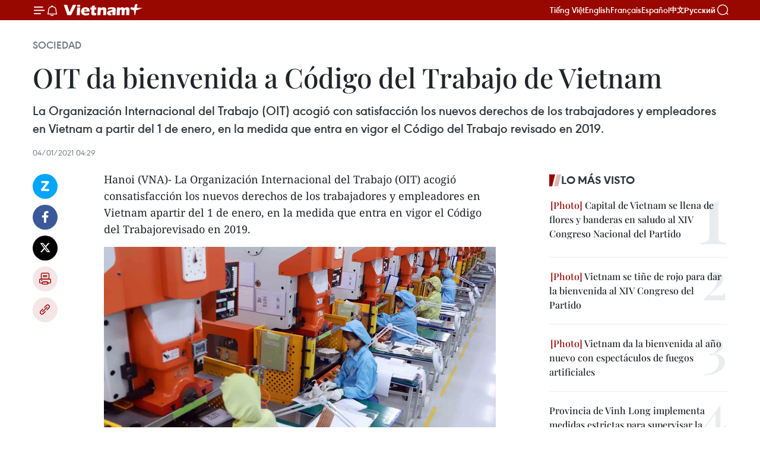

--- FILE ---
content_type: text/html;charset=utf-8
request_url: https://es.vietnamplus.vn/oit-da-bienvenida-a-codigo-del-trabajo-de-vietnam-post131087.vnp
body_size: 25518
content:
<!DOCTYPE html> <html lang="es" class="es"> <head> <title>OIT da bienvenida a Código del Trabajo de Vietnam | Vietnam+ (VietnamPlus)</title> <meta name="description" content="La Organización Internacional del Trabajo (OIT) acogió con satisfacción los nuevos derechos de los trabajadores y empleadores en Vietnam a partir del 1 de enero, en la medida que entra en vigor el Código del Trabajo revisado en 2019."/> <meta name="keywords" content="OIT, trabajadores, Vietnam, Código del Trabajo, CGTV"/> <meta name="news_keywords" content="OIT, trabajadores, Vietnam, Código del Trabajo, CGTV"/> <meta http-equiv="Content-Type" content="text/html; charset=utf-8" /> <meta http-equiv="X-UA-Compatible" content="IE=edge"/> <meta http-equiv="refresh" content="1800" /> <meta name="revisit-after" content="1 days" /> <meta name="viewport" content="width=device-width, initial-scale=1"> <meta http-equiv="content-language" content="vi" /> <meta name="format-detection" content="telephone=no"/> <meta name="format-detection" content="address=no"/> <meta name="apple-mobile-web-app-capable" content="yes"> <meta name="apple-mobile-web-app-status-bar-style" content="black"> <meta name="apple-mobile-web-app-title" content="Vietnam+ (VietnamPlus)"/> <meta name="referrer" content="no-referrer-when-downgrade"/> <link rel="shortcut icon" href="https://media.vietnamplus.vn/assets/web/styles/img/favicon.ico" type="image/x-icon" /> <link rel="preconnect" href="https://media.vietnamplus.vn"/> <link rel="dns-prefetch" href="https://media.vietnamplus.vn"/> <link rel="preconnect" href="//www.google-analytics.com" /> <link rel="preconnect" href="//www.googletagmanager.com" /> <link rel="preconnect" href="//stc.za.zaloapp.com" /> <link rel="preconnect" href="//fonts.googleapis.com" /> <link rel="preconnect" href="//pagead2.googlesyndication.com"/> <link rel="preconnect" href="//tpc.googlesyndication.com"/> <link rel="preconnect" href="//securepubads.g.doubleclick.net"/> <link rel="preconnect" href="//accounts.google.com"/> <link rel="preconnect" href="//adservice.google.com"/> <link rel="preconnect" href="//adservice.google.com.vn"/> <link rel="preconnect" href="//www.googletagservices.com"/> <link rel="preconnect" href="//partner.googleadservices.com"/> <link rel="preconnect" href="//tpc.googlesyndication.com"/> <link rel="preconnect" href="//za.zdn.vn"/> <link rel="preconnect" href="//sp.zalo.me"/> <link rel="preconnect" href="//connect.facebook.net"/> <link rel="preconnect" href="//www.facebook.com"/> <link rel="dns-prefetch" href="//www.google-analytics.com" /> <link rel="dns-prefetch" href="//www.googletagmanager.com" /> <link rel="dns-prefetch" href="//stc.za.zaloapp.com" /> <link rel="dns-prefetch" href="//fonts.googleapis.com" /> <link rel="dns-prefetch" href="//pagead2.googlesyndication.com"/> <link rel="dns-prefetch" href="//tpc.googlesyndication.com"/> <link rel="dns-prefetch" href="//securepubads.g.doubleclick.net"/> <link rel="dns-prefetch" href="//accounts.google.com"/> <link rel="dns-prefetch" href="//adservice.google.com"/> <link rel="dns-prefetch" href="//adservice.google.com.vn"/> <link rel="dns-prefetch" href="//www.googletagservices.com"/> <link rel="dns-prefetch" href="//partner.googleadservices.com"/> <link rel="dns-prefetch" href="//tpc.googlesyndication.com"/> <link rel="dns-prefetch" href="//za.zdn.vn"/> <link rel="dns-prefetch" href="//sp.zalo.me"/> <link rel="dns-prefetch" href="//connect.facebook.net"/> <link rel="dns-prefetch" href="//www.facebook.com"/> <link rel="dns-prefetch" href="//graph.facebook.com"/> <link rel="dns-prefetch" href="//static.xx.fbcdn.net"/> <link rel="dns-prefetch" href="//staticxx.facebook.com"/> <script> var cmsConfig = { domainDesktop: 'https://es.vietnamplus.vn', domainMobile: 'https://es.vietnamplus.vn', domainApi: 'https://es-api.vietnamplus.vn', domainStatic: 'https://media.vietnamplus.vn', domainLog: 'https://es-log.vietnamplus.vn', googleAnalytics: 'G\-TGHDMM2RPP', siteId: 0, pageType: 1, objectId: 131087, adsZone: 374, allowAds: true, adsLazy: true, antiAdblock: true, }; if (window.location.protocol !== 'https:' && window.location.hostname.indexOf('vietnamplus.vn') !== -1) { window.location = 'https://' + window.location.hostname + window.location.pathname + window.location.hash; } var USER_AGENT=window.navigator&&(window.navigator.userAgent||window.navigator.vendor)||window.opera||"",IS_MOBILE=/Android|webOS|iPhone|iPod|BlackBerry|Windows Phone|IEMobile|Mobile Safari|Opera Mini/i.test(USER_AGENT),IS_REDIRECT=!1;function setCookie(e,o,i){var n=new Date,i=(n.setTime(n.getTime()+24*i*60*60*1e3),"expires="+n.toUTCString());document.cookie=e+"="+o+"; "+i+";path=/;"}function getCookie(e){var o=document.cookie.indexOf(e+"="),i=o+e.length+1;return!o&&e!==document.cookie.substring(0,e.length)||-1===o?null:(-1===(e=document.cookie.indexOf(";",i))&&(e=document.cookie.length),unescape(document.cookie.substring(i,e)))}IS_MOBILE&&getCookie("isDesktop")&&(setCookie("isDesktop",1,-1),window.location=window.location.pathname.replace(".amp", ".vnp")+window.location.search,IS_REDIRECT=!0); </script> <script> if(USER_AGENT && USER_AGENT.indexOf("facebot") <= 0 && USER_AGENT.indexOf("facebookexternalhit") <= 0) { var query = ''; var hash = ''; if (window.location.search) query = window.location.search; if (window.location.hash) hash = window.location.hash; var canonicalUrl = 'https://es.vietnamplus.vn/oit-da-bienvenida-a-codigo-del-trabajo-de-vietnam-post131087.vnp' + query + hash ; var curUrl = decodeURIComponent(window.location.href); if(!location.port && canonicalUrl.startsWith("http") && curUrl != canonicalUrl){ window.location.replace(canonicalUrl); } } </script> <meta property="fb:pages" content="120834779440" /> <meta property="fb:app_id" content="1960985707489919" /> <meta name="author" content="Vietnam+ (VietnamPlus)" /> <meta name="copyright" content="Copyright © 2026 by Vietnam+ (VietnamPlus)" /> <meta name="RATING" content="GENERAL" /> <meta name="GENERATOR" content="Vietnam+ (VietnamPlus)" /> <meta content="Vietnam+ (VietnamPlus)" itemprop="sourceOrganization" name="source"/> <meta content="news" itemprop="genre" name="medium"/> <meta name="robots" content="noarchive, max-image-preview:large, index, follow" /> <meta name="GOOGLEBOT" content="noarchive, max-image-preview:large, index, follow" /> <link rel="canonical" href="https://es.vietnamplus.vn/oit-da-bienvenida-a-codigo-del-trabajo-de-vietnam-post131087.vnp" /> <meta property="og:site_name" content="Vietnam+ (VietnamPlus)"/> <meta property="og:rich_attachment" content="true"/> <meta property="og:type" content="article"/> <meta property="og:url" content="https://es.vietnamplus.vn/oit-da-bienvenida-a-codigo-del-trabajo-de-vietnam-post131087.vnp"/> <meta property="og:image" content="https://mediaes.vietnamplus.vn/images/70bfeb50a942ce45c8e8249230c63867ced5ff4248c9529ad1c14b7c7e51b44169ac7fe668e5138af278afa61c647e7f7f23223cc49437c224dcb498f25d08e4dbf4f76d0fec49e9f83a3613c76bbde5/ttxvncongnhan.jpg.webp"/> <meta property="og:image:width" content="1200"/> <meta property="og:image:height" content="630"/> <meta property="og:title" content="OIT da bienvenida a Código del Trabajo de Vietnam"/> <meta property="og:description" content="La Organización Internacional del Trabajo (OIT) acogió con satisfacción los nuevos derechos de los trabajadores y empleadores en Vietnam a partir del 1 de enero, en la medida que entra en vigor el Código del Trabajo revisado en 2019."/> <meta name="twitter:card" value="summary"/> <meta name="twitter:url" content="https://es.vietnamplus.vn/oit-da-bienvenida-a-codigo-del-trabajo-de-vietnam-post131087.vnp"/> <meta name="twitter:title" content="OIT da bienvenida a Código del Trabajo de Vietnam"/> <meta name="twitter:description" content="La Organización Internacional del Trabajo (OIT) acogió con satisfacción los nuevos derechos de los trabajadores y empleadores en Vietnam a partir del 1 de enero, en la medida que entra en vigor el Código del Trabajo revisado en 2019."/> <meta name="twitter:image" content="https://mediaes.vietnamplus.vn/images/70bfeb50a942ce45c8e8249230c63867ced5ff4248c9529ad1c14b7c7e51b44169ac7fe668e5138af278afa61c647e7f7f23223cc49437c224dcb498f25d08e4dbf4f76d0fec49e9f83a3613c76bbde5/ttxvncongnhan.jpg.webp"/> <meta name="twitter:site" content="@Vietnam+ (VietnamPlus)"/> <meta name="twitter:creator" content="@Vietnam+ (VietnamPlus)"/> <meta property="article:publisher" content="https://www.facebook.com/VietnamPlus" /> <meta property="article:tag" content="OIT, trabajadores, Vietnam, Código del Trabajo, CGTV"/> <meta property="article:section" content="Sociedad" /> <meta property="article:published_time" content="2021-01-04T11:29:00+0700"/> <meta property="article:modified_time" content="2021-01-04T14:28:31+0700"/> <script type="application/ld+json"> { "@context": "http://schema.org", "@type": "Organization", "name": "Vietnam+ (VietnamPlus)", "url": "https://es.vietnamplus.vn", "logo": "https://media.vietnamplus.vn/assets/web/styles/img/logo.png", "foundingDate": "2008", "founders": [ { "@type": "Person", "name": "Thông tấn xã Việt Nam (TTXVN)" } ], "address": [ { "@type": "PostalAddress", "streetAddress": "Số 05 Lý Thường Kiệt - Hà Nội - Việt Nam", "addressLocality": "Hà Nội City", "addressRegion": "Northeast", "postalCode": "100000", "addressCountry": "VNM" } ], "contactPoint": [ { "@type": "ContactPoint", "telephone": "+84-243-941-1349", "contactType": "customer service" }, { "@type": "ContactPoint", "telephone": "+84-243-941-1348", "contactType": "customer service" } ], "sameAs": [ "https://www.facebook.com/VietnamPlus", "https://www.tiktok.com/@vietnamplus", "https://twitter.com/vietnamplus", "https://www.youtube.com/c/BaoVietnamPlus" ] } </script> <script type="application/ld+json"> { "@context" : "https://schema.org", "@type" : "WebSite", "name": "Vietnam+ (VietnamPlus)", "url": "https://es.vietnamplus.vn", "alternateName" : "Báo điện tử VIETNAMPLUS, Cơ quan của Thông tấn xã Việt Nam (TTXVN)", "potentialAction": { "@type": "SearchAction", "target": { "@type": "EntryPoint", "urlTemplate": "https://es.vietnamplus.vn/search/?q={search_term_string}" }, "query-input": "required name=search_term_string" } } </script> <script type="application/ld+json"> { "@context":"http://schema.org", "@type":"BreadcrumbList", "itemListElement":[ { "@type":"ListItem", "position":1, "item":{ "@id":"https://es.vietnamplus.vn/sociedad/", "name":"Sociedad" } } ] } </script> <script type="application/ld+json"> { "@context": "http://schema.org", "@type": "NewsArticle", "mainEntityOfPage":{ "@type":"WebPage", "@id":"https://es.vietnamplus.vn/oit-da-bienvenida-a-codigo-del-trabajo-de-vietnam-post131087.vnp" }, "headline": "OIT da bienvenida a Código del Trabajo de Vietnam", "description": "La Organización Internacional del Trabajo (OIT) acogió con satisfacción los nuevos derechos de los trabajadores y empleadores en Vietnam a partir del 1 de enero, en la medida que entra en vigor el Código del Trabajo revisado en 2019.", "image": { "@type": "ImageObject", "url": "https://mediaes.vietnamplus.vn/images/70bfeb50a942ce45c8e8249230c63867ced5ff4248c9529ad1c14b7c7e51b44169ac7fe668e5138af278afa61c647e7f7f23223cc49437c224dcb498f25d08e4dbf4f76d0fec49e9f83a3613c76bbde5/ttxvncongnhan.jpg.webp", "width" : 1200, "height" : 675 }, "datePublished": "2021-01-04T11:29:00+0700", "dateModified": "2021-01-04T14:28:31+0700", "author": { "@type": "Person", "name": "" }, "publisher": { "@type": "Organization", "name": "Vietnam+ (VietnamPlus)", "logo": { "@type": "ImageObject", "url": "https://media.vietnamplus.vn/assets/web/styles/img/logo.png" } } } </script> <link rel="preload" href="https://media.vietnamplus.vn/assets/web/styles/css/main.min-1.0.14.css" as="style"> <link rel="preload" href="https://media.vietnamplus.vn/assets/web/js/main.min-1.0.33.js" as="script"> <link rel="preload" href="https://media.vietnamplus.vn/assets/web/js/detail.min-1.0.15.js" as="script"> <link rel="preload" href="https://common.mcms.one/assets/styles/css/vietnamplus-1.0.0.css" as="style"> <link rel="stylesheet" href="https://common.mcms.one/assets/styles/css/vietnamplus-1.0.0.css"> <link id="cms-style" rel="stylesheet" href="https://media.vietnamplus.vn/assets/web/styles/css/main.min-1.0.14.css"> <script type="text/javascript"> var _metaOgUrl = 'https://es.vietnamplus.vn/oit-da-bienvenida-a-codigo-del-trabajo-de-vietnam-post131087.vnp'; var page_title = document.title; var tracked_url = window.location.pathname + window.location.search + window.location.hash; var cate_path = 'sociedad'; if (cate_path.length > 0) { tracked_url = "/" + cate_path + tracked_url; } </script> <script async="" src="https://www.googletagmanager.com/gtag/js?id=G-TGHDMM2RPP"></script> <script> window.dataLayer = window.dataLayer || []; function gtag(){dataLayer.push(arguments);} gtag('js', new Date()); gtag('config', 'G-TGHDMM2RPP', {page_path: tracked_url}); </script> <script>window.dataLayer = window.dataLayer || [];dataLayer.push({'pageCategory': '/sociedad'});</script> <script> window.dataLayer = window.dataLayer || []; dataLayer.push({ 'event': 'Pageview', 'articleId': '131087', 'articleTitle': 'OIT da bienvenida a Código del Trabajo de Vietnam', 'articleCategory': 'Sociedad', 'articleAlowAds': true, 'articleType': 'detail', 'articleTags': 'OIT, trabajadores, Vietnam, Código del Trabajo, CGTV', 'articlePublishDate': '2021-01-04T11:29:00+0700', 'articleThumbnail': 'https://mediaes.vietnamplus.vn/images/70bfeb50a942ce45c8e8249230c63867ced5ff4248c9529ad1c14b7c7e51b44169ac7fe668e5138af278afa61c647e7f7f23223cc49437c224dcb498f25d08e4dbf4f76d0fec49e9f83a3613c76bbde5/ttxvncongnhan.jpg.webp', 'articleShortUrl': 'https://es.vietnamplus.vn/oit-da-bienvenida-a-codigo-del-trabajo-de-vietnam-post131087.vnp', 'articleFullUrl': 'https://es.vietnamplus.vn/oit-da-bienvenida-a-codigo-del-trabajo-de-vietnam-post131087.vnp', }); </script> <script type='text/javascript'> gtag('event', 'article_page',{ 'articleId': '131087', 'articleTitle': 'OIT da bienvenida a Código del Trabajo de Vietnam', 'articleCategory': 'Sociedad', 'articleAlowAds': true, 'articleType': 'detail', 'articleTags': 'OIT, trabajadores, Vietnam, Código del Trabajo, CGTV', 'articlePublishDate': '2021-01-04T11:29:00+0700', 'articleThumbnail': 'https://mediaes.vietnamplus.vn/images/70bfeb50a942ce45c8e8249230c63867ced5ff4248c9529ad1c14b7c7e51b44169ac7fe668e5138af278afa61c647e7f7f23223cc49437c224dcb498f25d08e4dbf4f76d0fec49e9f83a3613c76bbde5/ttxvncongnhan.jpg.webp', 'articleShortUrl': 'https://es.vietnamplus.vn/oit-da-bienvenida-a-codigo-del-trabajo-de-vietnam-post131087.vnp', 'articleFullUrl': 'https://es.vietnamplus.vn/oit-da-bienvenida-a-codigo-del-trabajo-de-vietnam-post131087.vnp', }); </script> <script>(function(w,d,s,l,i){w[l]=w[l]||[];w[l].push({'gtm.start': new Date().getTime(),event:'gtm.js'});var f=d.getElementsByTagName(s)[0], j=d.createElement(s),dl=l!='dataLayer'?'&l='+l:'';j.async=true;j.src= 'https://www.googletagmanager.com/gtm.js?id='+i+dl;f.parentNode.insertBefore(j,f); })(window,document,'script','dataLayer','GTM-5WM58F3N');</script> <script type="text/javascript"> !function(){"use strict";function e(e){var t=!(arguments.length>1&&void 0!==arguments[1])||arguments[1],c=document.createElement("script");c.src=e,t?c.type="module":(c.async=!0,c.type="text/javascript",c.setAttribute("nomodule",""));var n=document.getElementsByTagName("script")[0];n.parentNode.insertBefore(c,n)}!function(t,c){!function(t,c,n){var a,o,r;n.accountId=c,null!==(a=t.marfeel)&&void 0!==a||(t.marfeel={}),null!==(o=(r=t.marfeel).cmd)&&void 0!==o||(r.cmd=[]),t.marfeel.config=n;var i="https://sdk.mrf.io/statics";e("".concat(i,"/marfeel-sdk.js?id=").concat(c),!0),e("".concat(i,"/marfeel-sdk.es5.js?id=").concat(c),!1)}(t,c,arguments.length>2&&void 0!==arguments[2]?arguments[2]:{})}(window,2272,{} )}(); </script> <script async src="https://sp.zalo.me/plugins/sdk.js"></script> </head> <body class="detail-page"> <div id="sdaWeb_SdaMasthead" class="rennab rennab-top" data-platform="1" data-position="Web_SdaMasthead"> </div> <header class=" site-header"> <div class="sticky"> <div class="container"> <i class="ic-menu"></i> <i class="ic-bell"></i> <div id="header-news" class="pick-news hidden" data-source="header-latest-news"></div> <a class="small-logo" href="/" title="Vietnam+ (VietnamPlus)">Vietnam+ (VietnamPlus)</a> <ul class="menu"> <li> <a href="https://www.vietnamplus.vn" title="Tiếng Việt" target="_blank">Tiếng Việt</a> </li> <li> <a href="https://en.vietnamplus.vn" title="English" target="_blank" rel="nofollow">English</a> </li> <li> <a href="https://fr.vietnamplus.vn" title="Français" target="_blank" rel="nofollow">Français</a> </li> <li> <a href="https://es.vietnamplus.vn" title="Español" target="_blank" rel="nofollow">Español</a> </li> <li> <a href="https://zh.vietnamplus.vn" title="中文" target="_blank" rel="nofollow">中文</a> </li> <li> <a href="https://ru.vietnamplus.vn" title="Русский" target="_blank" rel="nofollow">Русский</a> </li> </ul> <div class="search-wrapper"> <i class="ic-search"></i> <input type="text" class="search txtsearch" placeholder="Palabra clave"> </div> </div> </div> </header> <div class="site-body"> <div id="sdaWeb_SdaBackground" class="rennab " data-platform="1" data-position="Web_SdaBackground"> </div> <div class="container"> <div class="breadcrumb breadcrumb-detail"> <h2 class="main"> <a href="https://es.vietnamplus.vn/sociedad/" title="Sociedad" class="active">Sociedad</a> </h2> </div> <div id="sdaWeb_SdaTop" class="rennab " data-platform="1" data-position="Web_SdaTop"> </div> <div class="article"> <h1 class="article__title cms-title "> OIT da bienvenida a Código del Trabajo de Vietnam </h1> <div class="article__sapo cms-desc"> La Organización Internacional del Trabajo (OIT) acogió con satisfacción los nuevos derechos de los trabajadores y empleadores en Vietnam a partir del 1 de enero, en la medida que entra en vigor el Código del Trabajo revisado en 2019. </div> <div id="sdaWeb_SdaArticleAfterSapo" class="rennab " data-platform="1" data-position="Web_SdaArticleAfterSapo"> </div> <div class="article__meta"> <time class="time" datetime="2021-01-04T11:29:00+0700" data-time="1609734540" data-friendly="false">lunes, enero 04, 2021 11:29</time> <meta class="cms-date" itemprop="datePublished" content="2021-01-04T11:29:00+0700"> </div> <div class="col"> <div class="main-col content-col"> <div class="article__body zce-content-body cms-body" itemprop="articleBody"> <div class="social-pin sticky article__social"> <a href="javascript:void(0);" class="zl zalo-share-button" title="Zalo" data-href="https://es.vietnamplus.vn/oit-da-bienvenida-a-codigo-del-trabajo-de-vietnam-post131087.vnp" data-oaid="4486284411240520426" data-layout="1" data-color="blue" data-customize="true">Zalo</a> <a href="javascript:void(0);" class="item fb" data-href="https://es.vietnamplus.vn/oit-da-bienvenida-a-codigo-del-trabajo-de-vietnam-post131087.vnp" data-rel="facebook" title="Facebook">Facebook</a> <a href="javascript:void(0);" class="item tw" data-href="https://es.vietnamplus.vn/oit-da-bienvenida-a-codigo-del-trabajo-de-vietnam-post131087.vnp" data-rel="twitter" title="Twitter">Twitter</a> <a href="javascript:void(0);" class="bookmark sendbookmark hidden" onclick="ME.sendBookmark(this, 131087);" data-id="131087" title="Marcador">Marcador</a> <a href="javascript:void(0);" class="print sendprint" title="Print" data-href="/print-131087.html">Imprimir</a> <a href="javascript:void(0);" class="item link" data-href="https://es.vietnamplus.vn/oit-da-bienvenida-a-codigo-del-trabajo-de-vietnam-post131087.vnp" data-rel="copy" title="Copy link">Copy link</a> </div> <div class="ExternalClass833121D5B4444FE28B233976815A69F1"> Hanoi (VNA)- La Organización Internacional del Trabajo (OIT) acogió consatisfacción los nuevos derechos de los trabajadores y empleadores en Vietnam apartir del 1 de enero, en la medida que entra en vigor el Código del Trabajorevisado en 2019.
</div>
<div class="ExternalClass833121D5B4444FE28B233976815A69F1"> <div class="article-photo"> <a href="/Uploaded_ES/sxtt/2021_01_04/ttxvncongnhan.jpg" rel="nofollow" target="_blank"><img alt="OIT da bienvenida a Código del Trabajo de Vietnam ảnh 1" src="[data-uri]" class="lazyload cms-photo" data-large-src="https://mediaes.vietnamplus.vn/images/cca9a6d80f13ff15464f9e771e0cc483a6880c937d5a8dca40886110b41102965dc5e7da834d7fa31a7d0a7a361f1b2a0e07610cb27ee045c97bc9a3b61ce08a/ttxvncongnhan.jpg" data-src="https://mediaes.vietnamplus.vn/images/84319463aa2c360cddad20a093c0aba39558c0448df133171f22c0e0783b5719c097e98546e194c19a5a8aebaf3a6abdfef81d61bba2ed05d6a1bfcf005dc4a0/ttxvncongnhan.jpg" title="OIT da bienvenida a Código del Trabajo de Vietnam ảnh 1"></a><span>Foto de ilustración (Fuente: VNA)</span> </div> <br> “El nuevo código pondrá a Vietnam en una vía acelerada hacia el trabajo decentepara todos los trabajadores”, subrayó el director de la OIT en Vietnam,Chang-Hee Lee. <br> <br> “El nuevo Código del Trabajo realiza numerosas mejoras que pueden traer beneficiospara los trabajadores y empleadores, pero solo se convertirán en una realidadcuando todos conozcan sus nuevos derechos y los utilicen activamente”, añadió. <br> <br><strong>Mejoras clave<br></strong> <br> Según la OIT, el primer cambio importante es la ampliación de la cobertura delCódigo Laboral a quienes trabajan, pero sin contratos de trabajo escritos. <br> <br> Ciertas protecciones legales bajo el nuevo código se pueden aplicar a aproximadamente55 millones de personas, en lugar de la cobertura actual de aproximadamente 20millones de asalariados. <br> <br> En segundo lugar, el código ha reforzado las protecciones contra ladiscriminación de género y el acoso sexual en el trabajo. <br> <br> Los empleadores ahora deben "garantizar la igualdad de remuneración por untrabajo similar sin discriminación por motivos de sexo" y brindarprotección a la maternidad, añadió. <br> <br> Por otro lado, los empleadores tienen la obligación de desarrollar regulacionesinternas e implementar soluciones para prevenir el acoso sexual en el lugar detrabajo. <br> <br> La edad de jubilación se aumentará gradualmente a 62 años para los hombres(tres meses adicionales por año) y 60 años para las mujeres (agregando cuatromeses más al año). <br> <br> Sobresalen entre los aspectos relevantes reducir las brechas de género de cincoa dos años al tiempo que se garantiza la sostenibilidad financiera del sistemade pensiones y responde al desafío demográfico del envejecimiento acelerado. <br> <br> En tercer lugar, de acuerdo con las leyes laborales modernas de los paísesavanzados, el código ha creado disposiciones legales para que los trabajadoresdecidan los salarios y las condiciones de trabajo a través del diálogo y lanegociación, con el papel del Estado limitado a definir estándares legales comoel salario mínimo y topes de horas extras. <br> <br> En cuarto lugar, el código permite a los asalariados establecer y afiliarse ala organización representativa de los trabajadores de su elección, que puedeestar afiliada o no a la Confederación General del Trabajo de Vietnam (CGTV). <br> <br> En tanto, las organizaciones de trabajadores, que no están afiliadas a CGTV, puedenorganizarse a nivel de empresa y tendrán los mismos derechos y obligaciones enmateria de relaciones laborales que los sindicatos de base en el marco de lamencionada agrupación. <br> <br> El código también garantiza la protección de las organizaciones de empleadoresy de trabajadores contra cualquier acto de injerencia mutua y que lostrabajadores gocen de la protección adecuada contra la discriminaciónantisindical. <br> <br> Los empleadores tienen ahora obligaciones más claras de evitar actos dediscriminación y la interferencia en las funciones y actividades de lasorganizaciones representativas de los trabajadores antes y después delregistro. <br> <br> Por otra parte, los gerentes no pueden participar en las mismas organizaciones sindicalesque los trabajadores de base. Esto acabará gradualmente con la situaciónimperante en la que los directivos superiores o medios dominan las organizacionesrepresentativas de los trabajadores a nivel empresarial. <br> <br> Con la nueva ley, se ha simplificado el mecanismo de solución de conflictoslaborales. Si la mediación no resuelve una disputa, los trabajadores puedenelegir si van a una huelga legal o al arbitraje. Anteriormente, se requeríanmás pasos antes de que los trabajadores pudieran hacer huelga legalmente. <br> <br> “Los cambios crearán una base sólida para que el Gobierno, las organizacionesrepresentativas de los trabajadores y los empleadores emprendan un camino mássostenible hacia la prosperidad compartida, evitando la trampa de los ingresosmedios, de manera que se acelerará la mejora social y económica de Vietnam”,destacó Chang-Hee Lee. <br> <br><strong>Nuevos desafíos y oportunidades por delante</strong> <br> <br> El Gobierno ha emitido el Decreto 135 sobre la edad de jubilación y el 145sobre las condiciones de empleo y relaciones laborales, dando efecto a susdisposiciones relacionadas. <br> <br> Sin embargo, el Gobierno aún no ha emitido un decreto sobre el registro de lasorganizaciones representativas de los trabajadores y otro sobre la negociacióncolectiva. <br> <br> Sin ellos, los trabajadores y empleadores no pueden disfrutar de los beneficiosde los nuevos derechos creados por el Código Laboral de 2019. <br> <br> "El Gobierno debería adoptar los decretos sobre el registro de lasorganizaciones representativas de los trabajadores y la negociación colectivalo antes posible, para que los trabajadores y los empleadores puedan ejercersus derechos", dijo la jefa del Servicio de Libertad Sindical de la OIT,Karen Curtis. <br> <br> "Todas las herramientas legales deben estar disponibles para garantizarque los trabajadores que adopten iniciativas para ejercer los derechos reciéncreados bajo el nuevo código estén completamente protegidos ante cualquier formade represalia", agregó. <br> <br> Según el director de la OIT en el país indochino, la inspección del trabajo porsí sola no puede garantizar el pleno cumplimiento del Código del Trabajo./.
</div> <div class="article__source"> <div class="source"> <span class="name">VNA</span> </div> </div> <div id="sdaWeb_SdaArticleAfterBody" class="rennab " data-platform="1" data-position="Web_SdaArticleAfterBody"> </div> </div> <div class="article__tag"> <a class="active" href="https://es.vietnamplus.vn/tag/oit-tag2602.vnp" title="OIT">#OIT</a> <a class="active" href="https://es.vietnamplus.vn/tag/trabajadores-tag2402.vnp" title="trabajadores">#trabajadores</a> <a class="" href="https://es.vietnamplus.vn/tag/vietnam-tag21.vnp" title="Vietnam">#Vietnam</a> <a class="" href="https://es.vietnamplus.vn/tag.vnp?q=Código del Trabajo" title="Código del Trabajo">#Código del Trabajo</a> <a class="" href="https://es.vietnamplus.vn/tag.vnp?q=CGTV" title="CGTV">#CGTV</a> </div> <div id="sdaWeb_SdaArticleAfterTag" class="rennab " data-platform="1" data-position="Web_SdaArticleAfterTag"> </div> <div class="wrap-social"> <div class="social-pin article__social"> <a href="javascript:void(0);" class="zl zalo-share-button" title="Zalo" data-href="https://es.vietnamplus.vn/oit-da-bienvenida-a-codigo-del-trabajo-de-vietnam-post131087.vnp" data-oaid="4486284411240520426" data-layout="1" data-color="blue" data-customize="true">Zalo</a> <a href="javascript:void(0);" class="item fb" data-href="https://es.vietnamplus.vn/oit-da-bienvenida-a-codigo-del-trabajo-de-vietnam-post131087.vnp" data-rel="facebook" title="Facebook">Facebook</a> <a href="javascript:void(0);" class="item tw" data-href="https://es.vietnamplus.vn/oit-da-bienvenida-a-codigo-del-trabajo-de-vietnam-post131087.vnp" data-rel="twitter" title="Twitter">Twitter</a> <a href="javascript:void(0);" class="bookmark sendbookmark hidden" onclick="ME.sendBookmark(this, 131087);" data-id="131087" title="Marcador">Marcador</a> <a href="javascript:void(0);" class="print sendprint" title="Print" data-href="/print-131087.html">Imprimir</a> <a href="javascript:void(0);" class="item link" data-href="https://es.vietnamplus.vn/oit-da-bienvenida-a-codigo-del-trabajo-de-vietnam-post131087.vnp" data-rel="copy" title="Copy link">Copy link</a> </div> <a href="https://news.google.com/publications/CAAqBwgKMN-18wowlLWFAw?hl=vi&gl=VN&ceid=VN%3Avi" class="google-news" target="_blank" title="Google News">Seguir VietnamPlus</a> </div> <div id="sdaWeb_SdaArticleAfterBody1" class="rennab " data-platform="1" data-position="Web_SdaArticleAfterBody1"> </div> <div id="sdaWeb_SdaArticleAfterBody2" class="rennab " data-platform="1" data-position="Web_SdaArticleAfterBody2"> </div> <div class="box-related-news"> <h3 class="box-heading"> <span class="title">Noticias relacionadas</span> </h3> <div class="box-content" data-source="related-news"> <article class="story"> <figure class="story__thumb"> <a class="cms-link" href="https://es.vietnamplus.vn/oit-aplaude-la-ratificacion-del-pe-de-tratado-de-libre-comercio-ue-vietnam-post116358.vnp" title="OIT aplaude la ratificación del PE de tratado de libre comercio UE - Vietnam"> <img class="lazyload" src="[data-uri]" data-src="https://mediaes.vietnamplus.vn/images/6390d615b15736561a31a6e36ad5a3a682ebbee58b95268b655e023324ea33396a36f7b68165fcfb568fd9529b69e2a4e39b1177c3a4c47c8065e91920346ac5448cda67fa333d39d4d81e8670cbd7b37d26c06fe204bf736e60a8a8667f3987/ilo_welcomes_eps_evfta_ratification_.jpg.webp" data-srcset="https://mediaes.vietnamplus.vn/images/6390d615b15736561a31a6e36ad5a3a682ebbee58b95268b655e023324ea33396a36f7b68165fcfb568fd9529b69e2a4e39b1177c3a4c47c8065e91920346ac5448cda67fa333d39d4d81e8670cbd7b37d26c06fe204bf736e60a8a8667f3987/ilo_welcomes_eps_evfta_ratification_.jpg.webp 1x, https://mediaes.vietnamplus.vn/images/e526e0699c36f56085ab6689859b0db582ebbee58b95268b655e023324ea33396a36f7b68165fcfb568fd9529b69e2a4e39b1177c3a4c47c8065e91920346ac5448cda67fa333d39d4d81e8670cbd7b37d26c06fe204bf736e60a8a8667f3987/ilo_welcomes_eps_evfta_ratification_.jpg.webp 2x" alt="OIT aplaude la ratificación del PE de tratado de libre comercio UE - Vietnam"> <noscript><img src="https://mediaes.vietnamplus.vn/images/6390d615b15736561a31a6e36ad5a3a682ebbee58b95268b655e023324ea33396a36f7b68165fcfb568fd9529b69e2a4e39b1177c3a4c47c8065e91920346ac5448cda67fa333d39d4d81e8670cbd7b37d26c06fe204bf736e60a8a8667f3987/ilo_welcomes_eps_evfta_ratification_.jpg.webp" srcset="https://mediaes.vietnamplus.vn/images/6390d615b15736561a31a6e36ad5a3a682ebbee58b95268b655e023324ea33396a36f7b68165fcfb568fd9529b69e2a4e39b1177c3a4c47c8065e91920346ac5448cda67fa333d39d4d81e8670cbd7b37d26c06fe204bf736e60a8a8667f3987/ilo_welcomes_eps_evfta_ratification_.jpg.webp 1x, https://mediaes.vietnamplus.vn/images/e526e0699c36f56085ab6689859b0db582ebbee58b95268b655e023324ea33396a36f7b68165fcfb568fd9529b69e2a4e39b1177c3a4c47c8065e91920346ac5448cda67fa333d39d4d81e8670cbd7b37d26c06fe204bf736e60a8a8667f3987/ilo_welcomes_eps_evfta_ratification_.jpg.webp 2x" alt="OIT aplaude la ratificación del PE de tratado de libre comercio UE - Vietnam" class="image-fallback"></noscript> </a> </figure> <h2 class="story__heading" data-tracking="116358"> <a class=" cms-link" href="https://es.vietnamplus.vn/oit-aplaude-la-ratificacion-del-pe-de-tratado-de-libre-comercio-ue-vietnam-post116358.vnp" title="OIT aplaude la ratificación del PE de tratado de libre comercio UE - Vietnam"> OIT aplaude la ratificación del PE de tratado de libre comercio UE - Vietnam </a> </h2> <time class="time" datetime="2020-02-12T21:15:00+0700" data-time="1581516900"> 12/02/2020 21:15 </time> <div class="story__summary story__shorten"> a Organización Internacional del Trabajo (OIT) aplaudió la ratificación por parte del Parlamento Europeo (PE) del Tratado de Libre Comercio entre la Unión Europea (UE) y Vietnam, según informó hoy su oficina en esta nación. </div> </article> <article class="story"> <figure class="story__thumb"> <a class="cms-link" href="https://es.vietnamplus.vn/vietnam-se-une-al-convenio-numero-105-sobre-la-eliminacion-del-trabajo-forzoso-de-la-oit-post122278.vnp" title="Vietnam se une al Convenio número 105 sobre la eliminación del trabajo forzoso de la OIT"> <img class="lazyload" src="[data-uri]" data-src="https://mediaes.vietnamplus.vn/images/6390d615b15736561a31a6e36ad5a3a682ebbee58b95268b655e023324ea33392794e8cd84db30c7409eeaeb919eebedc4d368cd70929f781ab3c2489f2dafd4/quochoi386202.jpg.webp" data-srcset="https://mediaes.vietnamplus.vn/images/6390d615b15736561a31a6e36ad5a3a682ebbee58b95268b655e023324ea33392794e8cd84db30c7409eeaeb919eebedc4d368cd70929f781ab3c2489f2dafd4/quochoi386202.jpg.webp 1x, https://mediaes.vietnamplus.vn/images/e526e0699c36f56085ab6689859b0db582ebbee58b95268b655e023324ea33392794e8cd84db30c7409eeaeb919eebedc4d368cd70929f781ab3c2489f2dafd4/quochoi386202.jpg.webp 2x" alt="Vietnam se une al Convenio número 105 sobre la eliminación del trabajo forzoso de la OIT"> <noscript><img src="https://mediaes.vietnamplus.vn/images/6390d615b15736561a31a6e36ad5a3a682ebbee58b95268b655e023324ea33392794e8cd84db30c7409eeaeb919eebedc4d368cd70929f781ab3c2489f2dafd4/quochoi386202.jpg.webp" srcset="https://mediaes.vietnamplus.vn/images/6390d615b15736561a31a6e36ad5a3a682ebbee58b95268b655e023324ea33392794e8cd84db30c7409eeaeb919eebedc4d368cd70929f781ab3c2489f2dafd4/quochoi386202.jpg.webp 1x, https://mediaes.vietnamplus.vn/images/e526e0699c36f56085ab6689859b0db582ebbee58b95268b655e023324ea33392794e8cd84db30c7409eeaeb919eebedc4d368cd70929f781ab3c2489f2dafd4/quochoi386202.jpg.webp 2x" alt="Vietnam se une al Convenio número 105 sobre la eliminación del trabajo forzoso de la OIT" class="image-fallback"></noscript> </a> </figure> <h2 class="story__heading" data-tracking="122278"> <a class=" cms-link" href="https://es.vietnamplus.vn/vietnam-se-une-al-convenio-numero-105-sobre-la-eliminacion-del-trabajo-forzoso-de-la-oit-post122278.vnp" title="Vietnam se une al Convenio número 105 sobre la eliminación del trabajo forzoso de la OIT"> Vietnam se une al Convenio número 105 sobre la eliminación del trabajo forzoso de la OIT </a> </h2> <time class="time" datetime="2020-07-01T15:56:00+0700" data-time="1593593760"> 01/07/2020 15:56 </time> <div class="story__summary story__shorten"> La Asamblea Nacional de Vietnam promulgó una resolución para unirse al Convenio número 105 de la Organización Internacional del Trabajo (OIT) sobre la erradicación del trabajo forzoso. </div> </article> <article class="story"> <figure class="story__thumb"> <a class="cms-link" href="https://es.vietnamplus.vn/oit-alaba-esfuerzos-de-vietnam-por-proteger-a-trabajadores-coterraneos-en-ultramar-post130497.vnp" title="OIT alaba esfuerzos de Vietnam por proteger a trabajadores coterráneos en ultramar"> <img class="lazyload" src="[data-uri]" data-src="https://mediaes.vietnamplus.vn/images/6390d615b15736561a31a6e36ad5a3a682ebbee58b95268b655e023324ea333993d50c876ea52f78ac3515593e386a95627f709ad28be3c5a60aea5af59a8f25/tienghan_1.jpg.webp" data-srcset="https://mediaes.vietnamplus.vn/images/6390d615b15736561a31a6e36ad5a3a682ebbee58b95268b655e023324ea333993d50c876ea52f78ac3515593e386a95627f709ad28be3c5a60aea5af59a8f25/tienghan_1.jpg.webp 1x, https://mediaes.vietnamplus.vn/images/e526e0699c36f56085ab6689859b0db582ebbee58b95268b655e023324ea333993d50c876ea52f78ac3515593e386a95627f709ad28be3c5a60aea5af59a8f25/tienghan_1.jpg.webp 2x" alt="OIT alaba esfuerzos de Vietnam por proteger a trabajadores coterráneos en ultramar"> <noscript><img src="https://mediaes.vietnamplus.vn/images/6390d615b15736561a31a6e36ad5a3a682ebbee58b95268b655e023324ea333993d50c876ea52f78ac3515593e386a95627f709ad28be3c5a60aea5af59a8f25/tienghan_1.jpg.webp" srcset="https://mediaes.vietnamplus.vn/images/6390d615b15736561a31a6e36ad5a3a682ebbee58b95268b655e023324ea333993d50c876ea52f78ac3515593e386a95627f709ad28be3c5a60aea5af59a8f25/tienghan_1.jpg.webp 1x, https://mediaes.vietnamplus.vn/images/e526e0699c36f56085ab6689859b0db582ebbee58b95268b655e023324ea333993d50c876ea52f78ac3515593e386a95627f709ad28be3c5a60aea5af59a8f25/tienghan_1.jpg.webp 2x" alt="OIT alaba esfuerzos de Vietnam por proteger a trabajadores coterráneos en ultramar" class="image-fallback"></noscript> </a> </figure> <h2 class="story__heading" data-tracking="130497"> <a class=" cms-link" href="https://es.vietnamplus.vn/oit-alaba-esfuerzos-de-vietnam-por-proteger-a-trabajadores-coterraneos-en-ultramar-post130497.vnp" title="OIT alaba esfuerzos de Vietnam por proteger a trabajadores coterráneos en ultramar"> OIT alaba esfuerzos de Vietnam por proteger a trabajadores coterráneos en ultramar </a> </h2> <time class="time" datetime="2020-12-18T16:17:00+0700" data-time="1608283020"> 18/12/2020 16:17 </time> <div class="story__summary story__shorten"> Con motivo del Día Internacional del Migrante (18 de diciembre), la Organización Internacional del Trabajo (OIT) agradeció la oportunidad que brinda la enmienda de la Ley de Trabajadores Vietnamitas en el Extranjero para proteger mejor a ese grupo de personas. </div> </article> </div> </div> <div id="sdaWeb_SdaArticleAfterRelated" class="rennab " data-platform="1" data-position="Web_SdaArticleAfterRelated"> </div> <div class="timeline secondary"> <h3 class="box-heading"> <a href="https://es.vietnamplus.vn/sociedad/" title="Sociedad" class="title"> Ver más </a> </h3> <div class="box-content content-list" data-source="recommendation-374"> <article class="story" data-id="231513"> <figure class="story__thumb"> <a class="cms-link" href="https://es.vietnamplus.vn/primavera-de-la-patria-2026-une-a-los-vietnamitas-en-eslovaquia-con-su-tierra-natal-post231513.vnp" title="&#34;Primavera de la Patria 2026&#34; une a los vietnamitas en Eslovaquia con su tierra natal"> <img class="lazyload" src="[data-uri]" data-src="https://mediaes.vietnamplus.vn/images/18068d5f4d6550be0e90cb3c306a7c22c3d10bb5612aeaf26ecad5e8e73873ec132ca202dd8ebd130ed8cf3878a798375be8a5b33b6eb663dd308151e53daa57/slovakia2.jpg.webp" data-srcset="https://mediaes.vietnamplus.vn/images/18068d5f4d6550be0e90cb3c306a7c22c3d10bb5612aeaf26ecad5e8e73873ec132ca202dd8ebd130ed8cf3878a798375be8a5b33b6eb663dd308151e53daa57/slovakia2.jpg.webp 1x, https://mediaes.vietnamplus.vn/images/5600725eba817801ab1d6c9958648460c3d10bb5612aeaf26ecad5e8e73873ec132ca202dd8ebd130ed8cf3878a798375be8a5b33b6eb663dd308151e53daa57/slovakia2.jpg.webp 2x" alt="En el evento. (Fuente: VNA)"> <noscript><img src="https://mediaes.vietnamplus.vn/images/18068d5f4d6550be0e90cb3c306a7c22c3d10bb5612aeaf26ecad5e8e73873ec132ca202dd8ebd130ed8cf3878a798375be8a5b33b6eb663dd308151e53daa57/slovakia2.jpg.webp" srcset="https://mediaes.vietnamplus.vn/images/18068d5f4d6550be0e90cb3c306a7c22c3d10bb5612aeaf26ecad5e8e73873ec132ca202dd8ebd130ed8cf3878a798375be8a5b33b6eb663dd308151e53daa57/slovakia2.jpg.webp 1x, https://mediaes.vietnamplus.vn/images/5600725eba817801ab1d6c9958648460c3d10bb5612aeaf26ecad5e8e73873ec132ca202dd8ebd130ed8cf3878a798375be8a5b33b6eb663dd308151e53daa57/slovakia2.jpg.webp 2x" alt="En el evento. (Fuente: VNA)" class="image-fallback"></noscript> </a> </figure> <h2 class="story__heading" data-tracking="231513"> <a class=" cms-link" href="https://es.vietnamplus.vn/primavera-de-la-patria-2026-une-a-los-vietnamitas-en-eslovaquia-con-su-tierra-natal-post231513.vnp" title="&#34;Primavera de la Patria 2026&#34; une a los vietnamitas en Eslovaquia con su tierra natal"> "Primavera de la Patria 2026" une a los vietnamitas en Eslovaquia con su tierra natal </a> </h2> <time class="time" datetime="2026-01-22T15:00:02+0700" data-time="1769068802"> 22/01/2026 15:00 </time> <div class="story__summary story__shorten"> <p>La Embajada de Vietnam en Eslovaquia organizó “Primavera de la Patria 2026”, llevando el ambiente del Tet a la comunidad vietnamita y reforzando la unidad y lazos bilaterales.</p> </div> </article> <article class="story" data-id="231460"> <figure class="story__thumb"> <a class="cms-link" href="https://es.vietnamplus.vn/vietnam-presta-atencion-a-la-salud-integral-centrada-en-las-personas-post231460.vnp" title="Vietnam presta atención a la salud integral centrada en las personas"> <img class="lazyload" src="[data-uri]" data-src="https://mediaes.vietnamplus.vn/images/35d1602a65af42d94dd7fb97a88ad87b4eb8e0865472efce13a7092c1b68e6a4819742d5547aa63853f20ec45bebc143/lan.jpg.webp" data-srcset="https://mediaes.vietnamplus.vn/images/35d1602a65af42d94dd7fb97a88ad87b4eb8e0865472efce13a7092c1b68e6a4819742d5547aa63853f20ec45bebc143/lan.jpg.webp 1x, https://mediaes.vietnamplus.vn/images/437f157724f41eaf606b7b36c91f78a74eb8e0865472efce13a7092c1b68e6a4819742d5547aa63853f20ec45bebc143/lan.jpg.webp 2x" alt="La ministra de Salud, Dao Hong Lan. (Foto: VNA)"> <noscript><img src="https://mediaes.vietnamplus.vn/images/35d1602a65af42d94dd7fb97a88ad87b4eb8e0865472efce13a7092c1b68e6a4819742d5547aa63853f20ec45bebc143/lan.jpg.webp" srcset="https://mediaes.vietnamplus.vn/images/35d1602a65af42d94dd7fb97a88ad87b4eb8e0865472efce13a7092c1b68e6a4819742d5547aa63853f20ec45bebc143/lan.jpg.webp 1x, https://mediaes.vietnamplus.vn/images/437f157724f41eaf606b7b36c91f78a74eb8e0865472efce13a7092c1b68e6a4819742d5547aa63853f20ec45bebc143/lan.jpg.webp 2x" alt="La ministra de Salud, Dao Hong Lan. (Foto: VNA)" class="image-fallback"></noscript> </a> </figure> <h2 class="story__heading" data-tracking="231460"> <a class=" cms-link" href="https://es.vietnamplus.vn/vietnam-presta-atencion-a-la-salud-integral-centrada-en-las-personas-post231460.vnp" title="Vietnam presta atención a la salud integral centrada en las personas"> Vietnam presta atención a la salud integral centrada en las personas </a> </h2> <time class="time" datetime="2026-01-21T10:50:36+0700" data-time="1768967436"> 21/01/2026 10:50 </time> <div class="story__summary story__shorten"> <p>En el marco del XIV Congreso Nacional del Partido Comunista de Vietnam, la ministra de Salud, Dao Hong Lan, compartió las soluciones que se están implementando para resolver las dificultades persistentes en el sector y el cambio de enfoque, pasando de “curar enfermedades” a un cuidado integral de la salud, basado en el ciclo de vida y centrado en la población.</p> </div> </article> <article class="story" data-id="231450"> <figure class="story__thumb"> <a class="cms-link" href="https://es.vietnamplus.vn/vietnam-impulsa-papel-y-creatividad-de-los-campesinos-en-la-nueva-era-post231450.vnp" title="Vietnam impulsa papel y creatividad de los campesinos en la nueva era"> <img class="lazyload" src="[data-uri]" data-src="https://mediaes.vietnamplus.vn/images/18068d5f4d6550be0e90cb3c306a7c22b378f014e98a22dd0ab8760abe373a67aebcc6d686c59a356f9cc3d0bbea1e0b/giai-cap.jpg.webp" data-srcset="https://mediaes.vietnamplus.vn/images/18068d5f4d6550be0e90cb3c306a7c22b378f014e98a22dd0ab8760abe373a67aebcc6d686c59a356f9cc3d0bbea1e0b/giai-cap.jpg.webp 1x, https://mediaes.vietnamplus.vn/images/5600725eba817801ab1d6c9958648460b378f014e98a22dd0ab8760abe373a67aebcc6d686c59a356f9cc3d0bbea1e0b/giai-cap.jpg.webp 2x" alt="El presidente de la Asociación de Agricultores de Vietnam, Luong Quoc Doan. (Fuente: VNA)"> <noscript><img src="https://mediaes.vietnamplus.vn/images/18068d5f4d6550be0e90cb3c306a7c22b378f014e98a22dd0ab8760abe373a67aebcc6d686c59a356f9cc3d0bbea1e0b/giai-cap.jpg.webp" srcset="https://mediaes.vietnamplus.vn/images/18068d5f4d6550be0e90cb3c306a7c22b378f014e98a22dd0ab8760abe373a67aebcc6d686c59a356f9cc3d0bbea1e0b/giai-cap.jpg.webp 1x, https://mediaes.vietnamplus.vn/images/5600725eba817801ab1d6c9958648460b378f014e98a22dd0ab8760abe373a67aebcc6d686c59a356f9cc3d0bbea1e0b/giai-cap.jpg.webp 2x" alt="El presidente de la Asociación de Agricultores de Vietnam, Luong Quoc Doan. (Fuente: VNA)" class="image-fallback"></noscript> </a> </figure> <h2 class="story__heading" data-tracking="231450"> <a class=" cms-link" href="https://es.vietnamplus.vn/vietnam-impulsa-papel-y-creatividad-de-los-campesinos-en-la-nueva-era-post231450.vnp" title="Vietnam impulsa papel y creatividad de los campesinos en la nueva era"> Vietnam impulsa papel y creatividad de los campesinos en la nueva era </a> </h2> <time class="time" datetime="2026-01-21T09:02:20+0700" data-time="1768960940"> 21/01/2026 09:02 </time> <div class="story__summary story__shorten"> <p>El presidente de la Asociación de Agricultores de Vietnam destaca el papel clave de los campesinos vietnamitas en la renovación, las exportaciones récord y la transición hacia una agricultura verde y sostenible.</p> </div> </article> <article class="story" data-id="231449"> <figure class="story__thumb"> <a class="cms-link" href="https://es.vietnamplus.vn/gia-lai-intensifica-la-divulgacion-de-las-nuevas-normativas-pesqueras-post231449.vnp" title="Gia Lai intensifica la divulgación de las nuevas normativas pesqueras"> <img class="lazyload" src="[data-uri]" data-src="https://mediaes.vietnamplus.vn/images/35d1602a65af42d94dd7fb97a88ad87bebf9b02fd8a8ec30320445dcb259b73179e06f54052b20ff0af90f6a0a344240/iuu-2.jpg.webp" data-srcset="https://mediaes.vietnamplus.vn/images/35d1602a65af42d94dd7fb97a88ad87bebf9b02fd8a8ec30320445dcb259b73179e06f54052b20ff0af90f6a0a344240/iuu-2.jpg.webp 1x, https://mediaes.vietnamplus.vn/images/437f157724f41eaf606b7b36c91f78a7ebf9b02fd8a8ec30320445dcb259b73179e06f54052b20ff0af90f6a0a344240/iuu-2.jpg.webp 2x" alt="Guardias fronterizos en Gia Lai inspeccionan los dispositivos de rastreo de embarcaciones en barcos pesqueros. (Foto: VNA)"> <noscript><img src="https://mediaes.vietnamplus.vn/images/35d1602a65af42d94dd7fb97a88ad87bebf9b02fd8a8ec30320445dcb259b73179e06f54052b20ff0af90f6a0a344240/iuu-2.jpg.webp" srcset="https://mediaes.vietnamplus.vn/images/35d1602a65af42d94dd7fb97a88ad87bebf9b02fd8a8ec30320445dcb259b73179e06f54052b20ff0af90f6a0a344240/iuu-2.jpg.webp 1x, https://mediaes.vietnamplus.vn/images/437f157724f41eaf606b7b36c91f78a7ebf9b02fd8a8ec30320445dcb259b73179e06f54052b20ff0af90f6a0a344240/iuu-2.jpg.webp 2x" alt="Guardias fronterizos en Gia Lai inspeccionan los dispositivos de rastreo de embarcaciones en barcos pesqueros. (Foto: VNA)" class="image-fallback"></noscript> </a> </figure> <h2 class="story__heading" data-tracking="231449"> <a class=" cms-link" href="https://es.vietnamplus.vn/gia-lai-intensifica-la-divulgacion-de-las-nuevas-normativas-pesqueras-post231449.vnp" title="Gia Lai intensifica la divulgación de las nuevas normativas pesqueras"> Gia Lai intensifica la divulgación de las nuevas normativas pesqueras </a> </h2> <time class="time" datetime="2026-01-21T08:57:29+0700" data-time="1768960649"> 21/01/2026 08:57 </time> <div class="story__summary story__shorten"> <p>La provincia vietnamita de Gia Lai ha intensificado la divulgación y sensibilización sobre la prevención y lucha contra la pesca ilegal, no declarada y no reglamentada (IUU, por sus siglas en inglés), considerándolo como una tarea prioritaria.</p> </div> </article> <article class="story" data-id="231435"> <figure class="story__thumb"> <a class="cms-link" href="https://es.vietnamplus.vn/xiv-congreso-nacional-del-partido-genera-confianza-y-grandes-expectativas-post231435.vnp" title="XIV Congreso Nacional del Partido genera confianza y grandes expectativas"> <img class="lazyload" src="[data-uri]" data-src="https://mediaes.vietnamplus.vn/images/f2cfdaffcbbffbbec0d71290d790064842fe1ba3b59043f6a408ec18e752e3e5e5defc85044b88406295034e8fd7b392/img-3555.jpg.webp" data-srcset="https://mediaes.vietnamplus.vn/images/f2cfdaffcbbffbbec0d71290d790064842fe1ba3b59043f6a408ec18e752e3e5e5defc85044b88406295034e8fd7b392/img-3555.jpg.webp 1x, https://mediaes.vietnamplus.vn/images/847ed20b44bf25425787ff8567cd17cf42fe1ba3b59043f6a408ec18e752e3e5e5defc85044b88406295034e8fd7b392/img-3555.jpg.webp 2x" alt="En la sesión de apertura del XIV Congreso del Partido. (Foto: VNA)"> <noscript><img src="https://mediaes.vietnamplus.vn/images/f2cfdaffcbbffbbec0d71290d790064842fe1ba3b59043f6a408ec18e752e3e5e5defc85044b88406295034e8fd7b392/img-3555.jpg.webp" srcset="https://mediaes.vietnamplus.vn/images/f2cfdaffcbbffbbec0d71290d790064842fe1ba3b59043f6a408ec18e752e3e5e5defc85044b88406295034e8fd7b392/img-3555.jpg.webp 1x, https://mediaes.vietnamplus.vn/images/847ed20b44bf25425787ff8567cd17cf42fe1ba3b59043f6a408ec18e752e3e5e5defc85044b88406295034e8fd7b392/img-3555.jpg.webp 2x" alt="En la sesión de apertura del XIV Congreso del Partido. (Foto: VNA)" class="image-fallback"></noscript> </a> </figure> <h2 class="story__heading" data-tracking="231435"> <a class=" cms-link" href="https://es.vietnamplus.vn/xiv-congreso-nacional-del-partido-genera-confianza-y-grandes-expectativas-post231435.vnp" title="XIV Congreso Nacional del Partido genera confianza y grandes expectativas"> XIV Congreso Nacional del Partido genera confianza y grandes expectativas </a> </h2> <time class="time" datetime="2026-01-21T06:30:00+0700" data-time="1768951800"> 21/01/2026 06:30 </time> <div class="story__summary story__shorten"> <p>Nguyen Huy Thang, el único periodista vietnamita residente en Alemania invitado a cubrir el XIV Congreso Nacional del Partido Comunista de Vietnam (PCV), compartió sus emociones con los corresponsales de la Agencia Vietnamita de Noticias en Berlín, destacando su profundo honor y orgullo por formar parte de este evento histórico.</p> </div> </article> <div id="sdaWeb_SdaNative1" class="rennab " data-platform="1" data-position="Web_SdaNative1"> </div> <article class="story" data-id="231441"> <figure class="story__thumb"> <a class="cms-link" href="https://es.vietnamplus.vn/provincia-vietnamita-de-dong-thap-recibe-a-mas-de-160-ciudadanos-retornados-de-camboya-post231441.vnp" title="Provincia vietnamita de Dong Thap recibe a más de 160 ciudadanos retornados de Camboya"> <img class="lazyload" src="[data-uri]" data-src="https://mediaes.vietnamplus.vn/images/[base64]/vna-potal-dong-thap-tiep-nhan-hon-160-cong-dan-viet-nam-do-campuchia-trao-tra-8541680-1.jpg.webp" data-srcset="https://mediaes.vietnamplus.vn/images/[base64]/vna-potal-dong-thap-tiep-nhan-hon-160-cong-dan-viet-nam-do-campuchia-trao-tra-8541680-1.jpg.webp 1x, https://mediaes.vietnamplus.vn/images/[base64]/vna-potal-dong-thap-tiep-nhan-hon-160-cong-dan-viet-nam-do-campuchia-trao-tra-8541680-1.jpg.webp 2x" alt="En el acto de recepción (Foto: VNA)"> <noscript><img src="https://mediaes.vietnamplus.vn/images/[base64]/vna-potal-dong-thap-tiep-nhan-hon-160-cong-dan-viet-nam-do-campuchia-trao-tra-8541680-1.jpg.webp" srcset="https://mediaes.vietnamplus.vn/images/[base64]/vna-potal-dong-thap-tiep-nhan-hon-160-cong-dan-viet-nam-do-campuchia-trao-tra-8541680-1.jpg.webp 1x, https://mediaes.vietnamplus.vn/images/[base64]/vna-potal-dong-thap-tiep-nhan-hon-160-cong-dan-viet-nam-do-campuchia-trao-tra-8541680-1.jpg.webp 2x" alt="En el acto de recepción (Foto: VNA)" class="image-fallback"></noscript> </a> </figure> <h2 class="story__heading" data-tracking="231441"> <a class=" cms-link" href="https://es.vietnamplus.vn/provincia-vietnamita-de-dong-thap-recibe-a-mas-de-160-ciudadanos-retornados-de-camboya-post231441.vnp" title="Provincia vietnamita de Dong Thap recibe a más de 160 ciudadanos retornados de Camboya"> Provincia vietnamita de Dong Thap recibe a más de 160 ciudadanos retornados de Camboya </a> </h2> <time class="time" datetime="2026-01-20T19:26:12+0700" data-time="1768911972"> 20/01/2026 19:26 </time> <div class="story__summary story__shorten"> <p>La Estación de Guardia Fronteriza del Paso Internacional Dinh Ba de la provincia survietnamita de Dong Thap, en coordinación con las fuerzas competentes, recibió hoy a más de 160 coterráneos entregados por las autoridades de Camboya.</p> </div> </article> <article class="story" data-id="231438"> <figure class="story__thumb"> <a class="cms-link" href="https://es.vietnamplus.vn/sangha-budista-de-vietnam-despliega-numerosas-actividades-de-caridad-y-asistencia-social-post231438.vnp" title="Sangha Budista de Vietnam despliega numerosas actividades de caridad y asistencia social"> <img class="lazyload" src="[data-uri]" data-src="https://mediaes.vietnamplus.vn/images/[base64]/vna-potal-ban-chuyen-mon-cua-trung-uong-giao-hoi-phat-giao-viet-nam-tong-ket-phat-su-2025-8541704.jpg.webp" data-srcset="https://mediaes.vietnamplus.vn/images/[base64]/vna-potal-ban-chuyen-mon-cua-trung-uong-giao-hoi-phat-giao-viet-nam-tong-ket-phat-su-2025-8541704.jpg.webp 1x, https://mediaes.vietnamplus.vn/images/[base64]/vna-potal-ban-chuyen-mon-cua-trung-uong-giao-hoi-phat-giao-viet-nam-tong-ket-phat-su-2025-8541704.jpg.webp 2x" alt="Panorama de la conferencia (Foto: VNA)"> <noscript><img src="https://mediaes.vietnamplus.vn/images/[base64]/vna-potal-ban-chuyen-mon-cua-trung-uong-giao-hoi-phat-giao-viet-nam-tong-ket-phat-su-2025-8541704.jpg.webp" srcset="https://mediaes.vietnamplus.vn/images/[base64]/vna-potal-ban-chuyen-mon-cua-trung-uong-giao-hoi-phat-giao-viet-nam-tong-ket-phat-su-2025-8541704.jpg.webp 1x, https://mediaes.vietnamplus.vn/images/[base64]/vna-potal-ban-chuyen-mon-cua-trung-uong-giao-hoi-phat-giao-viet-nam-tong-ket-phat-su-2025-8541704.jpg.webp 2x" alt="Panorama de la conferencia (Foto: VNA)" class="image-fallback"></noscript> </a> </figure> <h2 class="story__heading" data-tracking="231438"> <a class=" cms-link" href="https://es.vietnamplus.vn/sangha-budista-de-vietnam-despliega-numerosas-actividades-de-caridad-y-asistencia-social-post231438.vnp" title="Sangha Budista de Vietnam despliega numerosas actividades de caridad y asistencia social"> Sangha Budista de Vietnam despliega numerosas actividades de caridad y asistencia social </a> </h2> <time class="time" datetime="2026-01-20T18:25:25+0700" data-time="1768908325"> 20/01/2026 18:25 </time> <div class="story__summary story__shorten"> <p>En 2025, la Sangha Budista de Vietnam destinó más de 83 millones de dólares a caridad y asistencia social, apoyando a comunidades vulnerables en todo el país.</p> </div> </article> <article class="story" data-id="231433"> <figure class="story__thumb"> <a class="cms-link" href="https://es.vietnamplus.vn/xiv-congreso-nacional-del-pcv-promueve-cohesion-de-vietnamitas-en-el-exterior-post231433.vnp" title="XIV Congreso Nacional del PCV promueve cohesión de vietnamitas en el exterior"> <img class="lazyload" src="[data-uri]" data-src="https://mediaes.vietnamplus.vn/images/a1af0e25a1124e034d52602711cf572e7d35c76529ca7cee38d46330bb4b3809d8ad7e7bc5bfa30c349e297c555f63eadbf4f76d0fec49e9f83a3613c76bbde5/phap-200126-2.jpg.webp" data-srcset="https://mediaes.vietnamplus.vn/images/a1af0e25a1124e034d52602711cf572e7d35c76529ca7cee38d46330bb4b3809d8ad7e7bc5bfa30c349e297c555f63eadbf4f76d0fec49e9f83a3613c76bbde5/phap-200126-2.jpg.webp 1x, https://mediaes.vietnamplus.vn/images/6975f8604fb2a7f29e25e1e8a6482cc77d35c76529ca7cee38d46330bb4b3809d8ad7e7bc5bfa30c349e297c555f63eadbf4f76d0fec49e9f83a3613c76bbde5/phap-200126-2.jpg.webp 2x" alt="Nguyen Hai Nam (extrema derecha) asiste al segundo Congreso de la Unión de Asociaciones Vietnamitas en Europa. (Foto: VNA)"> <noscript><img src="https://mediaes.vietnamplus.vn/images/a1af0e25a1124e034d52602711cf572e7d35c76529ca7cee38d46330bb4b3809d8ad7e7bc5bfa30c349e297c555f63eadbf4f76d0fec49e9f83a3613c76bbde5/phap-200126-2.jpg.webp" srcset="https://mediaes.vietnamplus.vn/images/a1af0e25a1124e034d52602711cf572e7d35c76529ca7cee38d46330bb4b3809d8ad7e7bc5bfa30c349e297c555f63eadbf4f76d0fec49e9f83a3613c76bbde5/phap-200126-2.jpg.webp 1x, https://mediaes.vietnamplus.vn/images/6975f8604fb2a7f29e25e1e8a6482cc77d35c76529ca7cee38d46330bb4b3809d8ad7e7bc5bfa30c349e297c555f63eadbf4f76d0fec49e9f83a3613c76bbde5/phap-200126-2.jpg.webp 2x" alt="Nguyen Hai Nam (extrema derecha) asiste al segundo Congreso de la Unión de Asociaciones Vietnamitas en Europa. (Foto: VNA)" class="image-fallback"></noscript> </a> </figure> <h2 class="story__heading" data-tracking="231433"> <a class=" cms-link" href="https://es.vietnamplus.vn/xiv-congreso-nacional-del-pcv-promueve-cohesion-de-vietnamitas-en-el-exterior-post231433.vnp" title="XIV Congreso Nacional del PCV promueve cohesión de vietnamitas en el exterior"> XIV Congreso Nacional del PCV promueve cohesión de vietnamitas en el exterior </a> </h2> <time class="time" datetime="2026-01-20T17:00:06+0700" data-time="1768903206"> 20/01/2026 17:00 </time> <div class="story__summary story__shorten"> <p>Nguyen Hai Nam subrayó que el XIV Congreso del PCV es decisivo para definir la estrategia de desarrollo de Vietnam y aprovechar el potencial de los vietnamitas en el extranjero</p> </div> </article> <article class="story" data-id="231420"> <figure class="story__thumb"> <a class="cms-link" href="https://es.vietnamplus.vn/nha-trang-cautiva-a-los-visitantes-con-el-ambiente-tradicional-del-tet-post231420.vnp" title="Nha Trang cautiva a los visitantes con el ambiente tradicional del Tet"> <img class="lazyload" src="[data-uri]" data-src="https://mediaes.vietnamplus.vn/images/a1af0e25a1124e034d52602711cf572eb3928f070da27ceef0a8a1940f4a74a3142da1d31fb2d424fce54ec2e37d136dce8b7ab7952d56c35735251563c01e9adbf4f76d0fec49e9f83a3613c76bbde5/base64-1768792260960426012672.jpg.webp" data-srcset="https://mediaes.vietnamplus.vn/images/a1af0e25a1124e034d52602711cf572eb3928f070da27ceef0a8a1940f4a74a3142da1d31fb2d424fce54ec2e37d136dce8b7ab7952d56c35735251563c01e9adbf4f76d0fec49e9f83a3613c76bbde5/base64-1768792260960426012672.jpg.webp 1x, https://mediaes.vietnamplus.vn/images/6975f8604fb2a7f29e25e1e8a6482cc7b3928f070da27ceef0a8a1940f4a74a3142da1d31fb2d424fce54ec2e37d136dce8b7ab7952d56c35735251563c01e9adbf4f76d0fec49e9f83a3613c76bbde5/base64-1768792260960426012672.jpg.webp 2x" alt="El espacio de actuación recrea escenas del Tet del pasado - Foto: tuoitre.vn"> <noscript><img src="https://mediaes.vietnamplus.vn/images/a1af0e25a1124e034d52602711cf572eb3928f070da27ceef0a8a1940f4a74a3142da1d31fb2d424fce54ec2e37d136dce8b7ab7952d56c35735251563c01e9adbf4f76d0fec49e9f83a3613c76bbde5/base64-1768792260960426012672.jpg.webp" srcset="https://mediaes.vietnamplus.vn/images/a1af0e25a1124e034d52602711cf572eb3928f070da27ceef0a8a1940f4a74a3142da1d31fb2d424fce54ec2e37d136dce8b7ab7952d56c35735251563c01e9adbf4f76d0fec49e9f83a3613c76bbde5/base64-1768792260960426012672.jpg.webp 1x, https://mediaes.vietnamplus.vn/images/6975f8604fb2a7f29e25e1e8a6482cc7b3928f070da27ceef0a8a1940f4a74a3142da1d31fb2d424fce54ec2e37d136dce8b7ab7952d56c35735251563c01e9adbf4f76d0fec49e9f83a3613c76bbde5/base64-1768792260960426012672.jpg.webp 2x" alt="El espacio de actuación recrea escenas del Tet del pasado - Foto: tuoitre.vn" class="image-fallback"></noscript> </a> </figure> <h2 class="story__heading" data-tracking="231420"> <a class=" cms-link" href="https://es.vietnamplus.vn/nha-trang-cautiva-a-los-visitantes-con-el-ambiente-tradicional-del-tet-post231420.vnp" title="Nha Trang cautiva a los visitantes con el ambiente tradicional del Tet"> Nha Trang cautiva a los visitantes con el ambiente tradicional del Tet </a> </h2> <time class="time" datetime="2026-01-20T15:19:56+0700" data-time="1768897196"> 20/01/2026 15:19 </time> <div class="story__summary story__shorten"> <p>Nha Trang recrea el Tet tradicional en una antigua aldea artesanal, ofreciendo a visitantes una experiencia cultural única en Khanh Hoa.</p> </div> </article> <article class="story" data-id="231392"> <figure class="story__thumb"> <a class="cms-link" href="https://es.vietnamplus.vn/vietnam-se-tine-de-rojo-para-dar-la-bienvenida-al-xiv-congreso-del-partido-post231392.vnp" title="Vietnam se tiñe de rojo para dar la bienvenida al XIV Congreso del Partido"> <img class="lazyload" src="[data-uri]" data-src="https://mediaes.vietnamplus.vn/images/[base64]/06-khanh-hoa-ruc-ro-co-hoa-chao-mung-dai-hoi-xiv-cua-dang-8535405-ava.jpg.webp" data-srcset="https://mediaes.vietnamplus.vn/images/[base64]/06-khanh-hoa-ruc-ro-co-hoa-chao-mung-dai-hoi-xiv-cua-dang-8535405-ava.jpg.webp 1x, https://mediaes.vietnamplus.vn/images/[base64]/06-khanh-hoa-ruc-ro-co-hoa-chao-mung-dai-hoi-xiv-cua-dang-8535405-ava.jpg.webp 2x" alt="Vietnam se tiñe de rojo para dar la bienvenida al XIV Congreso del Partido"> <noscript><img src="https://mediaes.vietnamplus.vn/images/[base64]/06-khanh-hoa-ruc-ro-co-hoa-chao-mung-dai-hoi-xiv-cua-dang-8535405-ava.jpg.webp" srcset="https://mediaes.vietnamplus.vn/images/[base64]/06-khanh-hoa-ruc-ro-co-hoa-chao-mung-dai-hoi-xiv-cua-dang-8535405-ava.jpg.webp 1x, https://mediaes.vietnamplus.vn/images/[base64]/06-khanh-hoa-ruc-ro-co-hoa-chao-mung-dai-hoi-xiv-cua-dang-8535405-ava.jpg.webp 2x" alt="Vietnam se tiñe de rojo para dar la bienvenida al XIV Congreso del Partido" class="image-fallback"></noscript> </a> </figure> <h2 class="story__heading" data-tracking="231392"> <a class=" cms-link" href="https://es.vietnamplus.vn/vietnam-se-tine-de-rojo-para-dar-la-bienvenida-al-xiv-congreso-del-partido-post231392.vnp" title="Vietnam se tiñe de rojo para dar la bienvenida al XIV Congreso del Partido"> <i class="ic-photo"></i> Vietnam se tiñe de rojo para dar la bienvenida al XIV Congreso del Partido </a> </h2> <time class="time" datetime="2026-01-20T08:15:00+0700" data-time="1768871700"> 20/01/2026 08:15 </time> <div class="story__summary story__shorten"> <p>En numerosas arterias viales, plazas y espacios públicos de diversas localidades de Vietnam, se han instalado de manera solemne paneles, pancartas y grandes pantallas LED, con el color rojo como tono predominante, junto a los símbolos de la hoz y el martillo y la estrella amarilla.</p> </div> </article> <article class="story" data-id="231388"> <figure class="story__thumb"> <a class="cms-link" href="https://es.vietnamplus.vn/linea-de-metro-nhonestacion-de-hanoi-adoptara-torniquetes-basados-en-identidad-electronica-post231388.vnp" title="Línea de metro Nhon–Estación de Hanoi adoptará torniquetes basados en identidad electrónica"> <img class="lazyload" src="[data-uri]" data-src="https://mediaes.vietnamplus.vn/images/10b35e7ea1400aaa9dc54a12ae7fa3dc01a9182752563fb6afe8c529dedd1f201934fcd9cb37f8ab1bd0e35c6bcacfbd/me.jpg.webp" data-srcset="https://mediaes.vietnamplus.vn/images/10b35e7ea1400aaa9dc54a12ae7fa3dc01a9182752563fb6afe8c529dedd1f201934fcd9cb37f8ab1bd0e35c6bcacfbd/me.jpg.webp 1x, https://mediaes.vietnamplus.vn/images/5aea9544c4e23fb9a0759c3a0d478a6b01a9182752563fb6afe8c529dedd1f201934fcd9cb37f8ab1bd0e35c6bcacfbd/me.jpg.webp 2x" alt="Línea de metro Nhon–Estación de Hanoi adoptará torniquetes basados en identidad electrónica (Foto: VNA)"> <noscript><img src="https://mediaes.vietnamplus.vn/images/10b35e7ea1400aaa9dc54a12ae7fa3dc01a9182752563fb6afe8c529dedd1f201934fcd9cb37f8ab1bd0e35c6bcacfbd/me.jpg.webp" srcset="https://mediaes.vietnamplus.vn/images/10b35e7ea1400aaa9dc54a12ae7fa3dc01a9182752563fb6afe8c529dedd1f201934fcd9cb37f8ab1bd0e35c6bcacfbd/me.jpg.webp 1x, https://mediaes.vietnamplus.vn/images/5aea9544c4e23fb9a0759c3a0d478a6b01a9182752563fb6afe8c529dedd1f201934fcd9cb37f8ab1bd0e35c6bcacfbd/me.jpg.webp 2x" alt="Línea de metro Nhon–Estación de Hanoi adoptará torniquetes basados en identidad electrónica (Foto: VNA)" class="image-fallback"></noscript> </a> </figure> <h2 class="story__heading" data-tracking="231388"> <a class=" cms-link" href="https://es.vietnamplus.vn/linea-de-metro-nhonestacion-de-hanoi-adoptara-torniquetes-basados-en-identidad-electronica-post231388.vnp" title="Línea de metro Nhon–Estación de Hanoi adoptará torniquetes basados en identidad electrónica"> Línea de metro Nhon–Estación de Hanoi adoptará torniquetes basados en identidad electrónica </a> </h2> <time class="time" datetime="2026-01-20T03:52:43+0700" data-time="1768855963"> 20/01/2026 03:52 </time> <div class="story__summary story__shorten"> <p>La Compañía Limitada de Ferrocarriles de Hanoi anunció que, a partir del 1 de febrero, todos los torniquetes de control de acceso de la línea de metro Nhon–Estación de Hanoi operarán mediante soluciones de identidad electrónica y autenticación combinadas con reconocimiento biométrico.</p> </div> </article> <article class="story" data-id="231379"> <figure class="story__thumb"> <a class="cms-link" href="https://es.vietnamplus.vn/ciudad-ho-chi-minh-refuerza-cumplimiento-de-normativa-sobre-monitoreo-de-barcos-pesqueros-post231379.vnp" title="Ciudad Ho Chi Minh refuerza cumplimiento de normativa sobre monitoreo de barcos pesqueros"> <img class="lazyload" src="[data-uri]" data-src="https://mediaes.vietnamplus.vn/images/10b35e7ea1400aaa9dc54a12ae7fa3dc5dbef4c12ad9e2922434551b1a3fc7c0ef6eb388951b766823145936887ea9db627f709ad28be3c5a60aea5af59a8f25/kiem-soat-iuu-1901.jpg.webp" data-srcset="https://mediaes.vietnamplus.vn/images/10b35e7ea1400aaa9dc54a12ae7fa3dc5dbef4c12ad9e2922434551b1a3fc7c0ef6eb388951b766823145936887ea9db627f709ad28be3c5a60aea5af59a8f25/kiem-soat-iuu-1901.jpg.webp 1x, https://mediaes.vietnamplus.vn/images/5aea9544c4e23fb9a0759c3a0d478a6b5dbef4c12ad9e2922434551b1a3fc7c0ef6eb388951b766823145936887ea9db627f709ad28be3c5a60aea5af59a8f25/kiem-soat-iuu-1901.jpg.webp 2x" alt="Ciudad Ho Chi Minh refuerza cumplimiento de normativa sobre monitoreo de barcos pesqueros (Foto: VNA)"> <noscript><img src="https://mediaes.vietnamplus.vn/images/10b35e7ea1400aaa9dc54a12ae7fa3dc5dbef4c12ad9e2922434551b1a3fc7c0ef6eb388951b766823145936887ea9db627f709ad28be3c5a60aea5af59a8f25/kiem-soat-iuu-1901.jpg.webp" srcset="https://mediaes.vietnamplus.vn/images/10b35e7ea1400aaa9dc54a12ae7fa3dc5dbef4c12ad9e2922434551b1a3fc7c0ef6eb388951b766823145936887ea9db627f709ad28be3c5a60aea5af59a8f25/kiem-soat-iuu-1901.jpg.webp 1x, https://mediaes.vietnamplus.vn/images/5aea9544c4e23fb9a0759c3a0d478a6b5dbef4c12ad9e2922434551b1a3fc7c0ef6eb388951b766823145936887ea9db627f709ad28be3c5a60aea5af59a8f25/kiem-soat-iuu-1901.jpg.webp 2x" alt="Ciudad Ho Chi Minh refuerza cumplimiento de normativa sobre monitoreo de barcos pesqueros (Foto: VNA)" class="image-fallback"></noscript> </a> </figure> <h2 class="story__heading" data-tracking="231379"> <a class=" cms-link" href="https://es.vietnamplus.vn/ciudad-ho-chi-minh-refuerza-cumplimiento-de-normativa-sobre-monitoreo-de-barcos-pesqueros-post231379.vnp" title="Ciudad Ho Chi Minh refuerza cumplimiento de normativa sobre monitoreo de barcos pesqueros"> Ciudad Ho Chi Minh refuerza cumplimiento de normativa sobre monitoreo de barcos pesqueros </a> </h2> <time class="time" datetime="2026-01-20T01:04:45+0700" data-time="1768845885"> 20/01/2026 01:04 </time> <div class="story__summary story__shorten"> <p>Las autoridades de Ciudad Ho Chi Minh intensifican la aplicación coordinada de medidas de gestión, inspección, supervisión y sanción de infracciones relacionadas con los dispositivos de monitoreo de la trayectoria de los buques pesqueros (VMS).</p> </div> </article> <article class="story" data-id="231383"> <figure class="story__thumb"> <a class="cms-link" href="https://es.vietnamplus.vn/juventud-vietnamita-celebra-actividades-en-saludo-el-xiv-congreso-del-partido-post231383.vnp" title="Juventud vietnamita celebra actividades en saludo el XIV Congreso del Partido"> <img class="lazyload" src="[data-uri]" data-src="https://mediaes.vietnamplus.vn/images/[base64]/vna-potal-dai-hoi-xiv-cua-dang-tuoi-tre-ca-nuoc-dong-loat-chao-co-huong-ve-dai-hoi-8538355.jpg.webp" data-srcset="https://mediaes.vietnamplus.vn/images/[base64]/vna-potal-dai-hoi-xiv-cua-dang-tuoi-tre-ca-nuoc-dong-loat-chao-co-huong-ve-dai-hoi-8538355.jpg.webp 1x, https://mediaes.vietnamplus.vn/images/[base64]/vna-potal-dai-hoi-xiv-cua-dang-tuoi-tre-ca-nuoc-dong-loat-chao-co-huong-ve-dai-hoi-8538355.jpg.webp 2x" alt="La ceremonia de izamiento de la bandera fue un momento culminante en el período álgido de propaganda y celebración del XIV Congreso Nacional del Partido. Foto: VNA"> <noscript><img src="https://mediaes.vietnamplus.vn/images/[base64]/vna-potal-dai-hoi-xiv-cua-dang-tuoi-tre-ca-nuoc-dong-loat-chao-co-huong-ve-dai-hoi-8538355.jpg.webp" srcset="https://mediaes.vietnamplus.vn/images/[base64]/vna-potal-dai-hoi-xiv-cua-dang-tuoi-tre-ca-nuoc-dong-loat-chao-co-huong-ve-dai-hoi-8538355.jpg.webp 1x, https://mediaes.vietnamplus.vn/images/[base64]/vna-potal-dai-hoi-xiv-cua-dang-tuoi-tre-ca-nuoc-dong-loat-chao-co-huong-ve-dai-hoi-8538355.jpg.webp 2x" alt="La ceremonia de izamiento de la bandera fue un momento culminante en el período álgido de propaganda y celebración del XIV Congreso Nacional del Partido. Foto: VNA" class="image-fallback"></noscript> </a> </figure> <h2 class="story__heading" data-tracking="231383"> <a class=" cms-link" href="https://es.vietnamplus.vn/juventud-vietnamita-celebra-actividades-en-saludo-el-xiv-congreso-del-partido-post231383.vnp" title="Juventud vietnamita celebra actividades en saludo el XIV Congreso del Partido"> Juventud vietnamita celebra actividades en saludo el XIV Congreso del Partido </a> </h2> <time class="time" datetime="2026-01-19T15:13:37+0700" data-time="1768810417"> 19/01/2026 15:13 </time> <div class="story__summary story__shorten"> <p>La Unión de Jóvenes Comunistas Ho Chi Minh realizó ceremonias de izamiento de la bandera en todo Vietnam por el XIV Congreso del Partido Comunista.</p> </div> </article> <article class="story" data-id="231375"> <figure class="story__thumb"> <a class="cms-link" href="https://es.vietnamplus.vn/amplian-operaciones-de-vuelos-nocturnos-en-seis-aeropuertos-con-motivo-del-tet-post231375.vnp" title="Amplían operaciones de vuelos nocturnos en seis aeropuertos con motivo del Tet"> <img class="lazyload" src="[data-uri]" data-src="https://mediaes.vietnamplus.vn/images/10b35e7ea1400aaa9dc54a12ae7fa3dc9749491f8da977c8fcaec87683c9088cbe52d56077e7c1555fc20d9146ecb9e9dbf4f76d0fec49e9f83a3613c76bbde5/bay-dem-vna.jpg.webp" data-srcset="https://mediaes.vietnamplus.vn/images/10b35e7ea1400aaa9dc54a12ae7fa3dc9749491f8da977c8fcaec87683c9088cbe52d56077e7c1555fc20d9146ecb9e9dbf4f76d0fec49e9f83a3613c76bbde5/bay-dem-vna.jpg.webp 1x, https://mediaes.vietnamplus.vn/images/5aea9544c4e23fb9a0759c3a0d478a6b9749491f8da977c8fcaec87683c9088cbe52d56077e7c1555fc20d9146ecb9e9dbf4f76d0fec49e9f83a3613c76bbde5/bay-dem-vna.jpg.webp 2x" alt="Amplían operaciones de vuelos nocturnos en seis aeropuertos con motivo del Tet (Foto: VNA)"> <noscript><img src="https://mediaes.vietnamplus.vn/images/10b35e7ea1400aaa9dc54a12ae7fa3dc9749491f8da977c8fcaec87683c9088cbe52d56077e7c1555fc20d9146ecb9e9dbf4f76d0fec49e9f83a3613c76bbde5/bay-dem-vna.jpg.webp" srcset="https://mediaes.vietnamplus.vn/images/10b35e7ea1400aaa9dc54a12ae7fa3dc9749491f8da977c8fcaec87683c9088cbe52d56077e7c1555fc20d9146ecb9e9dbf4f76d0fec49e9f83a3613c76bbde5/bay-dem-vna.jpg.webp 1x, https://mediaes.vietnamplus.vn/images/5aea9544c4e23fb9a0759c3a0d478a6b9749491f8da977c8fcaec87683c9088cbe52d56077e7c1555fc20d9146ecb9e9dbf4f76d0fec49e9f83a3613c76bbde5/bay-dem-vna.jpg.webp 2x" alt="Amplían operaciones de vuelos nocturnos en seis aeropuertos con motivo del Tet (Foto: VNA)" class="image-fallback"></noscript> </a> </figure> <h2 class="story__heading" data-tracking="231375"> <a class=" cms-link" href="https://es.vietnamplus.vn/amplian-operaciones-de-vuelos-nocturnos-en-seis-aeropuertos-con-motivo-del-tet-post231375.vnp" title="Amplían operaciones de vuelos nocturnos en seis aeropuertos con motivo del Tet"> Amplían operaciones de vuelos nocturnos en seis aeropuertos con motivo del Tet </a> </h2> <time class="time" datetime="2026-01-19T14:36:35+0700" data-time="1768808195"> 19/01/2026 14:36 </time> <div class="story__summary story__shorten"> <p>La Autoridad de Aviación Civil de Vietnam (CAAV) decidió ampliar las operaciones de vuelos nocturnos en seis aeropuertos nacionales para atender la demanda de viajes de la población durante las próximas vacaciones del Tet (Año Nuevo Lunar) y la temporada del Festival de Primavera de 2026.</p> </div> </article> <article class="story" data-id="231372"> <figure class="story__thumb"> <a class="cms-link" href="https://es.vietnamplus.vn/autopista-can-thoca-mau-entra-plenamente-en-funcionamiento-a-partir-del-19-de-enero-post231372.vnp" title="Autopista Can Tho–Ca Mau entra plenamente en funcionamiento a partir del 19 de enero"> <img class="lazyload" src="[data-uri]" data-src="https://mediaes.vietnamplus.vn/images/10b35e7ea1400aaa9dc54a12ae7fa3dc2418c03e9eb24afa3c2705bd29f861c5732fd8f3ad6e76485ffbe7a6acfc60d70afc8cb1b22e67744dac7df0102a376c/cao-toc-221225.jpg.webp" data-srcset="https://mediaes.vietnamplus.vn/images/10b35e7ea1400aaa9dc54a12ae7fa3dc2418c03e9eb24afa3c2705bd29f861c5732fd8f3ad6e76485ffbe7a6acfc60d70afc8cb1b22e67744dac7df0102a376c/cao-toc-221225.jpg.webp 1x, https://mediaes.vietnamplus.vn/images/5aea9544c4e23fb9a0759c3a0d478a6b2418c03e9eb24afa3c2705bd29f861c5732fd8f3ad6e76485ffbe7a6acfc60d70afc8cb1b22e67744dac7df0102a376c/cao-toc-221225.jpg.webp 2x" alt="El tramo principal Hau Giang–Ca Mau, de 73,2 km de longitud, se abre al tráfico (Foto: VNA)"> <noscript><img src="https://mediaes.vietnamplus.vn/images/10b35e7ea1400aaa9dc54a12ae7fa3dc2418c03e9eb24afa3c2705bd29f861c5732fd8f3ad6e76485ffbe7a6acfc60d70afc8cb1b22e67744dac7df0102a376c/cao-toc-221225.jpg.webp" srcset="https://mediaes.vietnamplus.vn/images/10b35e7ea1400aaa9dc54a12ae7fa3dc2418c03e9eb24afa3c2705bd29f861c5732fd8f3ad6e76485ffbe7a6acfc60d70afc8cb1b22e67744dac7df0102a376c/cao-toc-221225.jpg.webp 1x, https://mediaes.vietnamplus.vn/images/5aea9544c4e23fb9a0759c3a0d478a6b2418c03e9eb24afa3c2705bd29f861c5732fd8f3ad6e76485ffbe7a6acfc60d70afc8cb1b22e67744dac7df0102a376c/cao-toc-221225.jpg.webp 2x" alt="El tramo principal Hau Giang–Ca Mau, de 73,2 km de longitud, se abre al tráfico (Foto: VNA)" class="image-fallback"></noscript> </a> </figure> <h2 class="story__heading" data-tracking="231372"> <a class=" cms-link" href="https://es.vietnamplus.vn/autopista-can-thoca-mau-entra-plenamente-en-funcionamiento-a-partir-del-19-de-enero-post231372.vnp" title="Autopista Can Tho–Ca Mau entra plenamente en funcionamiento a partir del 19 de enero"> Autopista Can Tho–Ca Mau entra plenamente en funcionamiento a partir del 19 de enero </a> </h2> <time class="time" datetime="2026-01-19T12:06:06+0700" data-time="1768799166"> 19/01/2026 12:06 </time> <div class="story__summary story__shorten"> <p>El tramo principal Hau Giang–Ca Mau, de 73,2 km de longitud, se abrió al tráfico en la mañana del 19 de enero, completando oficialmente la autopista Can Tho–Ca Mau y dando un nuevo impulso a los desplazamientos y al comercio en todo el Delta del Mekong al inicio de 2026.</p> </div> </article> <article class="story" data-id="231362"> <figure class="story__thumb"> <a class="cms-link" href="https://es.vietnamplus.vn/regalos-de-tet-para-personas-desfavorecidas-en-vietnam-post231362.vnp" title="Regalos de Tet para personas desfavorecidas en Vietnam"> <img class="lazyload" src="[data-uri]" data-src="https://mediaes.vietnamplus.vn/images/[base64]/hon-1000-banh-chung-xanh-cung-nguoi-ngheo-an-tet-canh-ty-2020-8-1579071826948397349532-1706063425481-17060634269071819614416-1768629584669937541950.jpg.webp" data-srcset="https://mediaes.vietnamplus.vn/images/[base64]/hon-1000-banh-chung-xanh-cung-nguoi-ngheo-an-tet-canh-ty-2020-8-1579071826948397349532-1706063425481-17060634269071819614416-1768629584669937541950.jpg.webp 1x, https://mediaes.vietnamplus.vn/images/[base64]/hon-1000-banh-chung-xanh-cung-nguoi-ngheo-an-tet-canh-ty-2020-8-1579071826948397349532-1706063425481-17060634269071819614416-1768629584669937541950.jpg.webp 2x" alt="Elaboran banh chung para obsequiar a personas desfavorecidas (Foto: VNA)"> <noscript><img src="https://mediaes.vietnamplus.vn/images/[base64]/hon-1000-banh-chung-xanh-cung-nguoi-ngheo-an-tet-canh-ty-2020-8-1579071826948397349532-1706063425481-17060634269071819614416-1768629584669937541950.jpg.webp" srcset="https://mediaes.vietnamplus.vn/images/[base64]/hon-1000-banh-chung-xanh-cung-nguoi-ngheo-an-tet-canh-ty-2020-8-1579071826948397349532-1706063425481-17060634269071819614416-1768629584669937541950.jpg.webp 1x, https://mediaes.vietnamplus.vn/images/[base64]/hon-1000-banh-chung-xanh-cung-nguoi-ngheo-an-tet-canh-ty-2020-8-1579071826948397349532-1706063425481-17060634269071819614416-1768629584669937541950.jpg.webp 2x" alt="Elaboran banh chung para obsequiar a personas desfavorecidas (Foto: VNA)" class="image-fallback"></noscript> </a> </figure> <h2 class="story__heading" data-tracking="231362"> <a class=" cms-link" href="https://es.vietnamplus.vn/regalos-de-tet-para-personas-desfavorecidas-en-vietnam-post231362.vnp" title="Regalos de Tet para personas desfavorecidas en Vietnam"> Regalos de Tet para personas desfavorecidas en Vietnam </a> </h2> <time class="time" datetime="2026-01-19T10:03:15+0700" data-time="1768791795"> 19/01/2026 10:03 </time> <div class="story__summary story__shorten"> <p>Un programa de elaboración de Banh chung (pastel cuadrado de arroz glutinoso) destinado a personas desfavorecidas se llevará a cabo en la Aldea de Cultura y Turismo de las Etnias de Vietnam, en las afueras de Hanoi, con motivo del próximo Año Nuevo Lunar (Tet).</p> </div> </article> <article class="story" data-id="231334"> <figure class="story__thumb"> <a class="cms-link" href="https://es.vietnamplus.vn/llevan-regalos-del-tet-y-articulos-de-primera-necesidad-a-la-zona-especial-de-truong-sa-post231334.vnp" title="Llevan regalos del Tet y artículos de primera necesidad a la Zona Especial de Truong Sa"> <img class="lazyload" src="[data-uri]" data-src="https://mediaes.vietnamplus.vn/images/[base64]/vna-potal-tpho-chi-minh-chuyen-tau-xuan-mang-qua-tet-den-dac-khu-truong-sa-8534918.jpg.webp" data-srcset="https://mediaes.vietnamplus.vn/images/[base64]/vna-potal-tpho-chi-minh-chuyen-tau-xuan-mang-qua-tet-den-dac-khu-truong-sa-8534918.jpg.webp 1x, https://mediaes.vietnamplus.vn/images/[base64]/vna-potal-tpho-chi-minh-chuyen-tau-xuan-mang-qua-tet-den-dac-khu-truong-sa-8534918.jpg.webp 2x" alt="Llevan regalos del Tet y artículos de primera necesidad a la Zona Especial de Truong Sa (Foto: VNA)"> <noscript><img src="https://mediaes.vietnamplus.vn/images/[base64]/vna-potal-tpho-chi-minh-chuyen-tau-xuan-mang-qua-tet-den-dac-khu-truong-sa-8534918.jpg.webp" srcset="https://mediaes.vietnamplus.vn/images/[base64]/vna-potal-tpho-chi-minh-chuyen-tau-xuan-mang-qua-tet-den-dac-khu-truong-sa-8534918.jpg.webp 1x, https://mediaes.vietnamplus.vn/images/[base64]/vna-potal-tpho-chi-minh-chuyen-tau-xuan-mang-qua-tet-den-dac-khu-truong-sa-8534918.jpg.webp 2x" alt="Llevan regalos del Tet y artículos de primera necesidad a la Zona Especial de Truong Sa (Foto: VNA)" class="image-fallback"></noscript> </a> </figure> <h2 class="story__heading" data-tracking="231334"> <a class=" cms-link" href="https://es.vietnamplus.vn/llevan-regalos-del-tet-y-articulos-de-primera-necesidad-a-la-zona-especial-de-truong-sa-post231334.vnp" title="Llevan regalos del Tet y artículos de primera necesidad a la Zona Especial de Truong Sa"> Llevan regalos del Tet y artículos de primera necesidad a la Zona Especial de Truong Sa </a> </h2> <time class="time" datetime="2026-01-17T18:01:22+0700" data-time="1768647682"> 17/01/2026 18:01 </time> <div class="story__summary story__shorten"> <p>La Armada vietnamita realizó una visita para entregar provisiones y presentes del Año Nuevo Lunar, reafirmando el apoyo a los soldados y pescadores que protegen la soberanía marítima del país.</p> </div> </article> <article class="story" data-id="231310"> <figure class="story__thumb"> <a class="cms-link" href="https://es.vietnamplus.vn/vietnam-refuerza-la-participacion-ciudadana-y-la-unidad-nacional-de-cara-al-xiv-congreso-del-partido-post231310.vnp" title="Vietnam refuerza la participación ciudadana y la unidad nacional de cara al XIV Congreso del Partido"> <img class="lazyload" src="[data-uri]" data-src="https://mediaes.vietnamplus.vn/images/08d6e2591940e2cafa2768324419a39543ea5219fd826416711d8ceb92a2feb2a45bf3e8645946d495b7456e5637da74853fc8b7f58c6fb003fe6884fa30be25/bui-thi-minh-hoai.jpg.webp" data-srcset="https://mediaes.vietnamplus.vn/images/08d6e2591940e2cafa2768324419a39543ea5219fd826416711d8ceb92a2feb2a45bf3e8645946d495b7456e5637da74853fc8b7f58c6fb003fe6884fa30be25/bui-thi-minh-hoai.jpg.webp 1x, https://mediaes.vietnamplus.vn/images/3973adb3d112c9d066e2764ecec202f143ea5219fd826416711d8ceb92a2feb2a45bf3e8645946d495b7456e5637da74853fc8b7f58c6fb003fe6884fa30be25/bui-thi-minh-hoai.jpg.webp 2x" alt="Bui Thi Minh Hoai, secretaria del Comité Central del Partido y presidenta del Frente de la Patria de Vietnam (FPV) (Fuente: VNA)"> <noscript><img src="https://mediaes.vietnamplus.vn/images/08d6e2591940e2cafa2768324419a39543ea5219fd826416711d8ceb92a2feb2a45bf3e8645946d495b7456e5637da74853fc8b7f58c6fb003fe6884fa30be25/bui-thi-minh-hoai.jpg.webp" srcset="https://mediaes.vietnamplus.vn/images/08d6e2591940e2cafa2768324419a39543ea5219fd826416711d8ceb92a2feb2a45bf3e8645946d495b7456e5637da74853fc8b7f58c6fb003fe6884fa30be25/bui-thi-minh-hoai.jpg.webp 1x, https://mediaes.vietnamplus.vn/images/3973adb3d112c9d066e2764ecec202f143ea5219fd826416711d8ceb92a2feb2a45bf3e8645946d495b7456e5637da74853fc8b7f58c6fb003fe6884fa30be25/bui-thi-minh-hoai.jpg.webp 2x" alt="Bui Thi Minh Hoai, secretaria del Comité Central del Partido y presidenta del Frente de la Patria de Vietnam (FPV) (Fuente: VNA)" class="image-fallback"></noscript> </a> </figure> <h2 class="story__heading" data-tracking="231310"> <a class=" cms-link" href="https://es.vietnamplus.vn/vietnam-refuerza-la-participacion-ciudadana-y-la-unidad-nacional-de-cara-al-xiv-congreso-del-partido-post231310.vnp" title="Vietnam refuerza la participación ciudadana y la unidad nacional de cara al XIV Congreso del Partido"> Vietnam refuerza la participación ciudadana y la unidad nacional de cara al XIV Congreso del Partido </a> </h2> <time class="time" datetime="2026-01-16T18:20:51+0700" data-time="1768562451"> 16/01/2026 18:20 </time> <div class="story__summary story__shorten"> <p>El XIV Congreso del PCV destaca el papel del pueblo y del Frente de la Patria en la unidad nacional y la participación ciudadana en Vietnam.</p> </div> </article> <article class="story" data-id="231303"> <figure class="story__thumb"> <a class="cms-link" href="https://es.vietnamplus.vn/avances-en-recursos-humanos-una-base-fundamental-para-el-desarrollo-post231303.vnp" title="Avances en recursos humanos: una base fundamental para el desarrollo"> <img class="lazyload" src="[data-uri]" data-src="https://mediaes.vietnamplus.vn/images/579f5cc99d17d16eff22c60e425ef1cf232eedb12ec9ecb717928312a20370ebf9cfc032cb449d5b4699e11a912be941e39a70570a70623b78a970c6cc1d1538/nha-khoa-hoc.jpg.webp" data-srcset="https://mediaes.vietnamplus.vn/images/579f5cc99d17d16eff22c60e425ef1cf232eedb12ec9ecb717928312a20370ebf9cfc032cb449d5b4699e11a912be941e39a70570a70623b78a970c6cc1d1538/nha-khoa-hoc.jpg.webp 1x, https://mediaes.vietnamplus.vn/images/9d94d0cbd111fef99ac6490eee3a7618232eedb12ec9ecb717928312a20370ebf9cfc032cb449d5b4699e11a912be941e39a70570a70623b78a970c6cc1d1538/nha-khoa-hoc.jpg.webp 2x" alt="La calidad de los recursos humanos de Vietnam ha mejorado, y las políticas a favor del desarrollo humano integral se han vuelto más completas, enfocadas y prácticas (Foto: VNA)"> <noscript><img src="https://mediaes.vietnamplus.vn/images/579f5cc99d17d16eff22c60e425ef1cf232eedb12ec9ecb717928312a20370ebf9cfc032cb449d5b4699e11a912be941e39a70570a70623b78a970c6cc1d1538/nha-khoa-hoc.jpg.webp" srcset="https://mediaes.vietnamplus.vn/images/579f5cc99d17d16eff22c60e425ef1cf232eedb12ec9ecb717928312a20370ebf9cfc032cb449d5b4699e11a912be941e39a70570a70623b78a970c6cc1d1538/nha-khoa-hoc.jpg.webp 1x, https://mediaes.vietnamplus.vn/images/9d94d0cbd111fef99ac6490eee3a7618232eedb12ec9ecb717928312a20370ebf9cfc032cb449d5b4699e11a912be941e39a70570a70623b78a970c6cc1d1538/nha-khoa-hoc.jpg.webp 2x" alt="La calidad de los recursos humanos de Vietnam ha mejorado, y las políticas a favor del desarrollo humano integral se han vuelto más completas, enfocadas y prácticas (Foto: VNA)" class="image-fallback"></noscript> </a> </figure> <h2 class="story__heading" data-tracking="231303"> <a class=" cms-link" href="https://es.vietnamplus.vn/avances-en-recursos-humanos-una-base-fundamental-para-el-desarrollo-post231303.vnp" title="Avances en recursos humanos: una base fundamental para el desarrollo"> Avances en recursos humanos: una base fundamental para el desarrollo </a> </h2> <time class="time" datetime="2026-01-16T16:44:39+0700" data-time="1768556679"> 16/01/2026 16:44 </time> <div class="story__summary story__shorten"> <p>Vietnam logra avances clave en recursos humanos, educación e innovación, fortaleciendo su competitividad y sentando bases para la nueva etapa de desarrollo.</p> </div> </article> <article class="story" data-id="231289"> <figure class="story__thumb"> <a class="cms-link" href="https://es.vietnamplus.vn/armada-vietnamita-lleva-regalos-del-tet-a-soldados-en-zonas-remotas-post231289.vnp" title="Armada vietnamita lleva regalos del Tet a soldados en zonas remotas "> <img class="lazyload" src="[data-uri]" data-src="https://mediaes.vietnamplus.vn/images/579f5cc99d17d16eff22c60e425ef1cf2e61a94109dd9097ddb5122605a8a0fe56c92a6a5bf3151c12eda3bd9afa252c93adb7cf92bc338cbd52df577add1fa2e39a70570a70623b78a970c6cc1d1538/tau-hai-quan-tham-nha-gian-2.jpg.webp" data-srcset="https://mediaes.vietnamplus.vn/images/579f5cc99d17d16eff22c60e425ef1cf2e61a94109dd9097ddb5122605a8a0fe56c92a6a5bf3151c12eda3bd9afa252c93adb7cf92bc338cbd52df577add1fa2e39a70570a70623b78a970c6cc1d1538/tau-hai-quan-tham-nha-gian-2.jpg.webp 1x, https://mediaes.vietnamplus.vn/images/9d94d0cbd111fef99ac6490eee3a76182e61a94109dd9097ddb5122605a8a0fe56c92a6a5bf3151c12eda3bd9afa252c93adb7cf92bc338cbd52df577add1fa2e39a70570a70623b78a970c6cc1d1538/tau-hai-quan-tham-nha-gian-2.jpg.webp 2x" alt="Los buques se preparan para salir del muelle (Foto: VNA)"> <noscript><img src="https://mediaes.vietnamplus.vn/images/579f5cc99d17d16eff22c60e425ef1cf2e61a94109dd9097ddb5122605a8a0fe56c92a6a5bf3151c12eda3bd9afa252c93adb7cf92bc338cbd52df577add1fa2e39a70570a70623b78a970c6cc1d1538/tau-hai-quan-tham-nha-gian-2.jpg.webp" srcset="https://mediaes.vietnamplus.vn/images/579f5cc99d17d16eff22c60e425ef1cf2e61a94109dd9097ddb5122605a8a0fe56c92a6a5bf3151c12eda3bd9afa252c93adb7cf92bc338cbd52df577add1fa2e39a70570a70623b78a970c6cc1d1538/tau-hai-quan-tham-nha-gian-2.jpg.webp 1x, https://mediaes.vietnamplus.vn/images/9d94d0cbd111fef99ac6490eee3a76182e61a94109dd9097ddb5122605a8a0fe56c92a6a5bf3151c12eda3bd9afa252c93adb7cf92bc338cbd52df577add1fa2e39a70570a70623b78a970c6cc1d1538/tau-hai-quan-tham-nha-gian-2.jpg.webp 2x" alt="Los buques se preparan para salir del muelle (Foto: VNA)" class="image-fallback"></noscript> </a> </figure> <h2 class="story__heading" data-tracking="231289"> <a class=" cms-link" href="https://es.vietnamplus.vn/armada-vietnamita-lleva-regalos-del-tet-a-soldados-en-zonas-remotas-post231289.vnp" title="Armada vietnamita lleva regalos del Tet a soldados en zonas remotas "> Armada vietnamita lleva regalos del Tet a soldados en zonas remotas </a> </h2> <time class="time" datetime="2026-01-16T15:16:30+0700" data-time="1768551390"> 16/01/2026 15:16 </time> <div class="story__summary story__shorten"> <p>La Armada Popular de Vietnam envió buques desde Ciudad Ho Chi Minh para entregar regalos de Tet a soldados en DK1, barcos de guardia y Con Dao.</p> </div> </article> </div> <button type="button" class="more-news control__loadmore" data-page="1" data-zone="374" data-type="zone" data-layout="recommend">Descargar</button> </div> </div> <div class="sub-col sidebar-right"> <div id="sidebar-top-1"> <div id="sdaWeb_SdaRightTop1" class="rennab " data-platform="1" data-position="Web_SdaRightTop1"> </div> <div id="sdaWeb_SdaRightTop2" class="rennab " data-platform="1" data-position="Web_SdaRightTop2"> </div> <div class="most-viewed fyi-position"> <h3 class="box-heading"> <a class="title" href="/mostread.vnp" title="Lo más visto">Lo más visto</a> </h3> <div class="box-content" data-source="mostread-news"> <article class="story"> <h2 class="story__heading" data-tracking="231071"> <a class=" cms-link" href="https://es.vietnamplus.vn/capital-de-vietnam-se-llena-de-flores-y-banderas-en-saludo-al-xiv-congreso-nacional-del-partido-post231071.vnp" title="Capital de Vietnam se llena de flores y banderas en saludo al XIV Congreso Nacional del Partido"> <i class="ic-photo"></i> Capital de Vietnam se llena de flores y banderas en saludo al XIV Congreso Nacional del Partido </a> </h2> </article> <article class="story"> <h2 class="story__heading" data-tracking="231392"> <a class=" cms-link" href="https://es.vietnamplus.vn/vietnam-se-tine-de-rojo-para-dar-la-bienvenida-al-xiv-congreso-del-partido-post231392.vnp" title="Vietnam se tiñe de rojo para dar la bienvenida al XIV Congreso del Partido"> <i class="ic-photo"></i> Vietnam se tiñe de rojo para dar la bienvenida al XIV Congreso del Partido </a> </h2> </article> <article class="story"> <h2 class="story__heading" data-tracking="230774"> <a class=" cms-link" href="https://es.vietnamplus.vn/vietnam-da-la-bienvenida-al-ano-nuevo-con-espectaculos-de-fuegos-artificiales-post230774.vnp" title="Vietnam da la bienvenida al año nuevo con espectáculos de fuegos artificiales"> <i class="ic-photo"></i> Vietnam da la bienvenida al año nuevo con espectáculos de fuegos artificiales </a> </h2> </article> <article class="story"> <h2 class="story__heading" data-tracking="231145"> <a class=" cms-link" href="https://es.vietnamplus.vn/provincia-de-vinh-long-implementa-medidas-estrictas-para-supervisar-la-actividad-pesquera-post231145.vnp" title="Provincia de Vinh Long implementa medidas estrictas para supervisar la actividad pesquera"> Provincia de Vinh Long implementa medidas estrictas para supervisar la actividad pesquera </a> </h2> </article> <article class="story"> <h2 class="story__heading" data-tracking="230834"> <a class=" cms-link" href="https://es.vietnamplus.vn/vietnam-exige-a-netflix-retirar-la-pelicula-shine-on-me-por-mostrar-mapa-con-la-linea-de-nueve-puntos-post230834.vnp" title="Vietnam exige a Netflix retirar la película “Shine on me” por mostrar mapa con “la línea de nueve puntos”"> Vietnam exige a Netflix retirar la película “Shine on me” por mostrar mapa con “la línea de nueve puntos” </a> </h2> </article> </div> </div> <div id="sdaWeb_SdaRight1" class="rennab " data-platform="1" data-position="Web_SdaRight1"> </div> <div class="box-infographic fyi-position"> <h3 class="box-heading"> <a class="title" href="https://es.vietnamplus.vn/infographics/" title="Infografías"> Infografías </a> </h3> <div class="box-content" data-source="zone-box-385"> <article class="story"> <figure class="story__thumb"> <a class="cms-link" href="https://es.vietnamplus.vn/orientaciones-rectoras-del-buro-politico-sobre-el-desarrollo-de-la-cultura-vietnamita-post231472.vnp" title="Orientaciones rectoras del Buró Político sobre el desarrollo de la cultura vietnamita"> <img class="lazyload" src="[data-uri]" data-src="https://mediaes.vietnamplus.vn/images/8a032083cda50b4527eac7649949225763672b12b7ac908ca8f2e0f46a6ebf9e8a8d49ac9b97cbcdb517e199291fd043d9ba6e0e50c9e92f6c55449e55d83655/chi-dao-van-hoa.jpg.webp" data-srcset="https://mediaes.vietnamplus.vn/images/8a032083cda50b4527eac7649949225763672b12b7ac908ca8f2e0f46a6ebf9e8a8d49ac9b97cbcdb517e199291fd043d9ba6e0e50c9e92f6c55449e55d83655/chi-dao-van-hoa.jpg.webp 1x, https://mediaes.vietnamplus.vn/images/c8f5e580192f0137c8d4cd1e6238e3a863672b12b7ac908ca8f2e0f46a6ebf9e8a8d49ac9b97cbcdb517e199291fd043d9ba6e0e50c9e92f6c55449e55d83655/chi-dao-van-hoa.jpg.webp 2x" alt="Orientaciones rectoras del Buró Político sobre el desarrollo de la cultura vietnamita"> <noscript><img src="https://mediaes.vietnamplus.vn/images/8a032083cda50b4527eac7649949225763672b12b7ac908ca8f2e0f46a6ebf9e8a8d49ac9b97cbcdb517e199291fd043d9ba6e0e50c9e92f6c55449e55d83655/chi-dao-van-hoa.jpg.webp" srcset="https://mediaes.vietnamplus.vn/images/8a032083cda50b4527eac7649949225763672b12b7ac908ca8f2e0f46a6ebf9e8a8d49ac9b97cbcdb517e199291fd043d9ba6e0e50c9e92f6c55449e55d83655/chi-dao-van-hoa.jpg.webp 1x, https://mediaes.vietnamplus.vn/images/c8f5e580192f0137c8d4cd1e6238e3a863672b12b7ac908ca8f2e0f46a6ebf9e8a8d49ac9b97cbcdb517e199291fd043d9ba6e0e50c9e92f6c55449e55d83655/chi-dao-van-hoa.jpg.webp 2x" alt="Orientaciones rectoras del Buró Político sobre el desarrollo de la cultura vietnamita" class="image-fallback"></noscript> </a> </figure> <h2 class="story__heading" data-tracking="231472"> <a class=" cms-link" href="https://es.vietnamplus.vn/orientaciones-rectoras-del-buro-politico-sobre-el-desarrollo-de-la-cultura-vietnamita-post231472.vnp" title="Orientaciones rectoras del Buró Político sobre el desarrollo de la cultura vietnamita"> <i class="ic-infographic"></i> Orientaciones rectoras del Buró Político sobre el desarrollo de la cultura vietnamita </a> </h2> <time class="time" datetime="2026-01-22T08:00:00+0700" data-time="1769043600"> 22/01/2026 08:00 </time> </article> </div> </div> <div id="sdaWeb_SdaRight2" class="rennab " data-platform="1" data-position="Web_SdaRight2"> </div> <div class="box-video fyi-position"> <h3 class="box-heading"> <a class="title" href="https://es.vietnamplus.vn/videos/" title="Videos"> Videos </a> </h3> <div class="box-content" data-source="zone-box-380"> <article class="story"> <figure class="story__thumb"> <a class="cms-link" href="https://es.vietnamplus.vn/vietnam-recibe-mas-de-38-mil-millones-de-dolares-en-inversion-extranjera-directa-en-2025-post231500.vnp" title="Vietnam recibe más de 38 mil millones de dólares en inversión extranjera directa en 2025"> <img class="lazyload" src="[data-uri]" data-src="https://mediaes.vietnamplus.vn/images/f66751971842afd852ca908ba09c2700720b9f52ebf857e58b69d3d791bb836361224216edb1bae8cdcc9600c4cbba6c81e4bcb427ae282580bbef04a0e02785/nha-may-170821.jpg.webp" data-srcset="https://mediaes.vietnamplus.vn/images/f66751971842afd852ca908ba09c2700720b9f52ebf857e58b69d3d791bb836361224216edb1bae8cdcc9600c4cbba6c81e4bcb427ae282580bbef04a0e02785/nha-may-170821.jpg.webp 1x, https://mediaes.vietnamplus.vn/images/a667f77f938ba892957c70230f9dfa3a720b9f52ebf857e58b69d3d791bb836361224216edb1bae8cdcc9600c4cbba6c81e4bcb427ae282580bbef04a0e02785/nha-may-170821.jpg.webp 2x" alt="Vietnam recibe más de 38 mil millones de dólares en inversión extranjera directa en 2025"> <noscript><img src="https://mediaes.vietnamplus.vn/images/f66751971842afd852ca908ba09c2700720b9f52ebf857e58b69d3d791bb836361224216edb1bae8cdcc9600c4cbba6c81e4bcb427ae282580bbef04a0e02785/nha-may-170821.jpg.webp" srcset="https://mediaes.vietnamplus.vn/images/f66751971842afd852ca908ba09c2700720b9f52ebf857e58b69d3d791bb836361224216edb1bae8cdcc9600c4cbba6c81e4bcb427ae282580bbef04a0e02785/nha-may-170821.jpg.webp 1x, https://mediaes.vietnamplus.vn/images/a667f77f938ba892957c70230f9dfa3a720b9f52ebf857e58b69d3d791bb836361224216edb1bae8cdcc9600c4cbba6c81e4bcb427ae282580bbef04a0e02785/nha-may-170821.jpg.webp 2x" alt="Vietnam recibe más de 38 mil millones de dólares en inversión extranjera directa en 2025" class="image-fallback"></noscript> </a> </figure> <h2 class="story__heading" data-tracking="231500"> <a class=" cms-link" href="https://es.vietnamplus.vn/vietnam-recibe-mas-de-38-mil-millones-de-dolares-en-inversion-extranjera-directa-en-2025-post231500.vnp" title="Vietnam recibe más de 38 mil millones de dólares en inversión extranjera directa en 2025"> Vietnam recibe más de 38 mil millones de dólares en inversión extranjera directa en 2025 </a> </h2> <time class="time" datetime="2026-01-22T10:25:24+0700" data-time="1769052324"> 22/01/2026 10:25 </time> </article> </div> </div> <div id="sdaWeb_SdaRight3" class="rennab " data-platform="1" data-position="Web_SdaRight3"> </div> <div class="box-podcast fyi-position"> <h3 class="box-heading"> <a class="title" href="https://es.vietnamplus.vn/podcast/" title="Podcast"> Podcast </a> </h3> <div class="box-content" data-source="zone-box-384"> <article class="story"> <figure class="story__thumb"> <a class="cms-link" href="https://es.vietnamplus.vn/actualidad-vietnam-esta-listo-para-el-xiv-congreso-nacional-del-partido-post231265.vnp" title="Actualidad: Vietnam está listo para el XIV Congreso Nacional del Partido"> <img class="lazyload" src="[data-uri]" data-src="https://mediaes.vietnamplus.vn/images/[base64]/vna-potal-khai-truong-trung-tam-bao-chi-dai-hoi-xiv-cua-dang-8529572.jpg.webp" data-srcset="https://mediaes.vietnamplus.vn/images/[base64]/vna-potal-khai-truong-trung-tam-bao-chi-dai-hoi-xiv-cua-dang-8529572.jpg.webp 1x, https://mediaes.vietnamplus.vn/images/[base64]/vna-potal-khai-truong-trung-tam-bao-chi-dai-hoi-xiv-cua-dang-8529572.jpg.webp 2x" alt="Actualidad: Vietnam está listo para el XIV Congreso Nacional del Partido"> <noscript><img src="https://mediaes.vietnamplus.vn/images/[base64]/vna-potal-khai-truong-trung-tam-bao-chi-dai-hoi-xiv-cua-dang-8529572.jpg.webp" srcset="https://mediaes.vietnamplus.vn/images/[base64]/vna-potal-khai-truong-trung-tam-bao-chi-dai-hoi-xiv-cua-dang-8529572.jpg.webp 1x, https://mediaes.vietnamplus.vn/images/[base64]/vna-potal-khai-truong-trung-tam-bao-chi-dai-hoi-xiv-cua-dang-8529572.jpg.webp 2x" alt="Actualidad: Vietnam está listo para el XIV Congreso Nacional del Partido" class="image-fallback"></noscript> </a> </figure> <h2 class="story__heading" data-tracking="231265"> <a class=" cms-link" href="https://es.vietnamplus.vn/actualidad-vietnam-esta-listo-para-el-xiv-congreso-nacional-del-partido-post231265.vnp" title="Actualidad: Vietnam está listo para el XIV Congreso Nacional del Partido"> Actualidad: Vietnam está listo para el XIV Congreso Nacional del Partido </a> </h2> <div class="story__meta"> <a class="link cms-link" href="https://es.vietnamplus.vn/actualidad-vietnam-esta-listo-para-el-xiv-congreso-nacional-del-partido-post231265.vnp" title="Actualidad: Vietnam está listo para el XIV Congreso Nacional del Partido"> Escuchar </a> </div> </article> <article class="story"> <figure class="story__thumb"> <a class="cms-link" href="https://es.vietnamplus.vn/actualidad-vietnam-celebra-80-aniversario-de-las-primeras-elecciones-generales-post230958.vnp" title="Actualidad: Vietnam celebra 80.º aniversario de las primeras elecciones generales"> <img class="lazyload" src="[data-uri]" data-src="https://mediaes.vietnamplus.vn/images/a1f176375bf9329f51fe6465a2dc7b620a56822fb903150312670ddd1415f271c59598bfe9e3eb63e20a4acfd4d7e25b853fc8b7f58c6fb003fe6884fa30be25/0401-quoc-hoi-2.jpg.webp" data-srcset="https://mediaes.vietnamplus.vn/images/a1f176375bf9329f51fe6465a2dc7b620a56822fb903150312670ddd1415f271c59598bfe9e3eb63e20a4acfd4d7e25b853fc8b7f58c6fb003fe6884fa30be25/0401-quoc-hoi-2.jpg.webp 1x, https://mediaes.vietnamplus.vn/images/443e2f5fef8b3030047412740b041a350a56822fb903150312670ddd1415f271c59598bfe9e3eb63e20a4acfd4d7e25b853fc8b7f58c6fb003fe6884fa30be25/0401-quoc-hoi-2.jpg.webp 2x" alt="Actualidad: Vietnam celebra 80.º aniversario de las primeras elecciones generales"> <noscript><img src="https://mediaes.vietnamplus.vn/images/a1f176375bf9329f51fe6465a2dc7b620a56822fb903150312670ddd1415f271c59598bfe9e3eb63e20a4acfd4d7e25b853fc8b7f58c6fb003fe6884fa30be25/0401-quoc-hoi-2.jpg.webp" srcset="https://mediaes.vietnamplus.vn/images/a1f176375bf9329f51fe6465a2dc7b620a56822fb903150312670ddd1415f271c59598bfe9e3eb63e20a4acfd4d7e25b853fc8b7f58c6fb003fe6884fa30be25/0401-quoc-hoi-2.jpg.webp 1x, https://mediaes.vietnamplus.vn/images/443e2f5fef8b3030047412740b041a350a56822fb903150312670ddd1415f271c59598bfe9e3eb63e20a4acfd4d7e25b853fc8b7f58c6fb003fe6884fa30be25/0401-quoc-hoi-2.jpg.webp 2x" alt="Actualidad: Vietnam celebra 80.º aniversario de las primeras elecciones generales" class="image-fallback"></noscript> </a> </figure> <h2 class="story__heading" data-tracking="230958"> <a class=" cms-link" href="https://es.vietnamplus.vn/actualidad-vietnam-celebra-80-aniversario-de-las-primeras-elecciones-generales-post230958.vnp" title="Actualidad: Vietnam celebra 80.º aniversario de las primeras elecciones generales"> Actualidad: Vietnam celebra 80.º aniversario de las primeras elecciones generales </a> </h2> <div class="story__meta"> <a class="link cms-link" href="https://es.vietnamplus.vn/actualidad-vietnam-celebra-80-aniversario-de-las-primeras-elecciones-generales-post230958.vnp" title="Actualidad: Vietnam celebra 80.º aniversario de las primeras elecciones generales"> Escuchar </a> </div> </article> <article class="story"> <figure class="story__thumb"> <a class="cms-link" href="https://es.vietnamplus.vn/actualidad-vietnam-avanza-en-reconstruccion-de-viviendas-para-afectados-de-desastres-post230793.vnp" title="Actualidad: Vietnam avanza en reconstrucción de viviendas para afectados de desastres"> <img class="lazyload" src="[data-uri]" data-src="https://mediaes.vietnamplus.vn/images/982436672e913e48b131317ac05bb98efac05ff7b3d47ad512ce420fd4361f57ce76979180414aaf3463cf2107a887f26cf893092b46f731a38f834985221872853fc8b7f58c6fb003fe6884fa30be25/quan-khu-5-quang-trung-01012026-02.jpg.webp" data-srcset="https://mediaes.vietnamplus.vn/images/982436672e913e48b131317ac05bb98efac05ff7b3d47ad512ce420fd4361f57ce76979180414aaf3463cf2107a887f26cf893092b46f731a38f834985221872853fc8b7f58c6fb003fe6884fa30be25/quan-khu-5-quang-trung-01012026-02.jpg.webp 1x, https://mediaes.vietnamplus.vn/images/cc4aad6b715c64e28e783865e0262082fac05ff7b3d47ad512ce420fd4361f57ce76979180414aaf3463cf2107a887f26cf893092b46f731a38f834985221872853fc8b7f58c6fb003fe6884fa30be25/quan-khu-5-quang-trung-01012026-02.jpg.webp 2x" alt="Actualidad: Vietnam avanza en reconstrucción de viviendas para afectados de desastres"> <noscript><img src="https://mediaes.vietnamplus.vn/images/982436672e913e48b131317ac05bb98efac05ff7b3d47ad512ce420fd4361f57ce76979180414aaf3463cf2107a887f26cf893092b46f731a38f834985221872853fc8b7f58c6fb003fe6884fa30be25/quan-khu-5-quang-trung-01012026-02.jpg.webp" srcset="https://mediaes.vietnamplus.vn/images/982436672e913e48b131317ac05bb98efac05ff7b3d47ad512ce420fd4361f57ce76979180414aaf3463cf2107a887f26cf893092b46f731a38f834985221872853fc8b7f58c6fb003fe6884fa30be25/quan-khu-5-quang-trung-01012026-02.jpg.webp 1x, https://mediaes.vietnamplus.vn/images/cc4aad6b715c64e28e783865e0262082fac05ff7b3d47ad512ce420fd4361f57ce76979180414aaf3463cf2107a887f26cf893092b46f731a38f834985221872853fc8b7f58c6fb003fe6884fa30be25/quan-khu-5-quang-trung-01012026-02.jpg.webp 2x" alt="Actualidad: Vietnam avanza en reconstrucción de viviendas para afectados de desastres" class="image-fallback"></noscript> </a> </figure> <h2 class="story__heading" data-tracking="230793"> <a class=" cms-link" href="https://es.vietnamplus.vn/actualidad-vietnam-avanza-en-reconstruccion-de-viviendas-para-afectados-de-desastres-post230793.vnp" title="Actualidad: Vietnam avanza en reconstrucción de viviendas para afectados de desastres"> Actualidad: Vietnam avanza en reconstrucción de viviendas para afectados de desastres </a> </h2> <div class="story__meta"> <a class="link cms-link" href="https://es.vietnamplus.vn/actualidad-vietnam-avanza-en-reconstruccion-de-viviendas-para-afectados-de-desastres-post230793.vnp" title="Actualidad: Vietnam avanza en reconstrucción de viviendas para afectados de desastres"> Escuchar </a> </div> </article> </div> </div> </div><div id="sidebar-sticky-1"> <div id="sdaWeb_SdaRightSticky" class="rennab " data-platform="1" data-position="Web_SdaRightSticky"> </div> </div> </div> </div> </div> <div id="sdaWeb_SdaBottom" class="rennab " data-platform="1" data-position="Web_SdaBottom"> </div> </div> </div> <div class="back-to-top"></div> <footer class="site-footer"> <div class="networks"> <div class="swiper"> <div class="swiper-wrapper"> <a class="swiper-slide item" href="https://vnanet.vn/" target="_blank" title="TTXVN" rel="nofollow"> <img src="https://mediaes.vietnamplus.vn/images/9937f68f1387c1b7661f2a3ed7c099e9893df2fe05b2443a0a21b6541a852309a9724fa21e7e37520306f780c5b58b1f0afc8cb1b22e67744dac7df0102a376c/logo-1-ttx-7749.png.webp" alt="TTXVN"/> </a> <a class="swiper-slide item" href="https://vnews.gov.vn/" target="_blank" title="VNews" rel="nofollow"> <img src="https://mediaes.vietnamplus.vn/images/9937f68f1387c1b7661f2a3ed7c099e9893df2fe05b2443a0a21b6541a852309683c4fa3ccc83ba0ffc4131c1adb0ad6e51fbe712b111ecaa19e1ead5ec95397/logo-9-vnews-6652.png.webp" alt="VNews"/> </a> <a class="swiper-slide item" href="https://baotintuc.vn/" target="_blank" title="Tin tức" rel="nofollow"> <img src="https://mediaes.vietnamplus.vn/images/9937f68f1387c1b7661f2a3ed7c099e9893df2fe05b2443a0a21b6541a852309fe25fc8e381d3762c6aec9477067269a81e4bcb427ae282580bbef04a0e02785/logo-2-tt-6361.png.webp" alt="Tin tức"/> </a> <a class="swiper-slide item" href="https://bnews.vn/" target="_blank" title="BNews" rel="nofollow"> <img src="https://mediaes.vietnamplus.vn/images/9937f68f1387c1b7661f2a3ed7c099e9893df2fe05b2443a0a21b6541a852309209247cfeafae4c1c684bd39411cda37d9ba6e0e50c9e92f6c55449e55d83655/logo-4-bnews-2300.jpg.webp" alt="BNews"/> </a> <a class="swiper-slide item" href="http://bizhub.vn/" target="_blank" title="Bizhub" rel="nofollow"> <img src="https://mediaes.vietnamplus.vn/images/9937f68f1387c1b7661f2a3ed7c099e9893df2fe05b2443a0a21b6541a85230952bbb84cce43cfa2f59d0dce5e26dd466861f5756222d29830381ee2b1f1ec5d/logo-5-bizhub-7993.png.webp" alt="Bizhub"/> </a> <a class="swiper-slide item" href="https://vietnamnews.vn/" target="_blank" title="VNS" rel="nofollow"> <img src="https://mediaes.vietnamplus.vn/images/9937f68f1387c1b7661f2a3ed7c099e9893df2fe05b2443a0a21b6541a852309699589b10b3de275901a98b671f1a69b0afc8cb1b22e67744dac7df0102a376c/logo-6-vns-4582.png.webp" alt="VNS"/> </a> <a class="swiper-slide item" href="https://lecourrier.vn/" target="_blank" title="CVN" rel="nofollow"> <img src="https://mediaes.vietnamplus.vn/images/9937f68f1387c1b7661f2a3ed7c099e9893df2fe05b2443a0a21b6541a852309c9438dc557b7d4e9e8c1aa65d839e67c81e4bcb427ae282580bbef04a0e02785/logo-7-cvn-521.png.webp" alt="CVN"/> </a> <a class="swiper-slide item" href="https://dantocmiennui.vn/" target="_blank" title="DTMN" rel="nofollow"> <img src="https://mediaes.vietnamplus.vn/images/9937f68f1387c1b7661f2a3ed7c099e9893df2fe05b2443a0a21b6541a8523097dc3f60b0c22ae7071cfea3ca21232881acef22f17a78f3bd60a8a3233134356/logo-3-dtmn-9058.png.webp" alt="DTMN"/> </a> <a class="swiper-slide item" href="https://vietnam.vnanet.vn/vietnamese/" target="_blank" title="Báo ảnh" rel="nofollow"> <img src="https://mediaes.vietnamplus.vn/images/9937f68f1387c1b7661f2a3ed7c099e9893df2fe05b2443a0a21b6541a8523093512e5d49c1f3922520fec1ba5f0c0b581e4bcb427ae282580bbef04a0e02785/logo-8-ba-8906.png.webp" alt="Báo ảnh"/> </a> <a class="swiper-slide item" href="https://happyvietnam.vnanet.vn/en" target="_blank" title="HappyVN" rel="nofollow"> <img src="https://mediaes.vietnamplus.vn/images/9937f68f1387c1b7661f2a3ed7c099e98e48e3e34fa9ae9ab7ad49b5798562b8cef8f34589ce44332927552029ac1fe4dbf4f76d0fec49e9f83a3613c76bbde5/happyvn-2342.png.webp" alt="HappyVN"/> </a> </div> </div> </div> <div class="container"> <div class="content"> <a href="https://es.vietnamplus.vn" class="logo" title="Vietnam+ (VietnamPlus)">Vietnam+ (VietnamPlus)</a> <p class="upper">AGENCIA VIETNAMITA DE NOTICIAS</p>
<p>Editor en jefe: TRAN TIEN DUAN</p> </div> <div class="info"> <ul class="menu"> <li> <a href="#" title="Propiedad Intelectual">Propiedad Intelectual</a> </li> <li> <a href="#" title="Condiciones de Uso">Condiciones de Uso</a> </li> <li> <a href="/rss.html" title="RSS">RSS</a> </li> <li> <a href="#" title="Apoyo">Apoyo</a> </li> <li> <a href="#" title="Idiomas">Idiomas</a> </li> <li> <a href="/gioi-thieu.vnp" title="VNA">VNA</a> </li> <li> <a href="#" title="Servicios de Noticias">Servicios de Noticias</a> </li> <li> <a href="#" title="Publicidad">Publicidad</a> </li> <li> <a href="#" title="Contacto">Contacto</a> </li> </ul> <p>Licencia No. 1374/GP-BTTTT expedida el 11 de septiembre de 2008 por el Ministerio de Información y Comunicación.</p>
<p>Tel.: (024) 39411349 - (024) 39411348, Fax: (024) 39411348</p>
<p>Correo: <a href="mailto:vietnamplus@vnanet.vn" title="Email">vietnamplus@vnanet.vn</a></p>
<p>© Derechos de autor de VietnamPlus, VNA. Prohibida su reproducción, por cualquier medio, sin autorización expresa por escrito.</p> </div> </div> </footer> <div class="navigation"> <ul class="menu"> <li> <a href="/" class="" title="Portada">Portada</a> </li> <li> <a class="" href="https://es.vietnamplus.vn/politica/" title="Política">Política</a> </li> <li> <a class="" href="https://es.vietnamplus.vn/op-ed/" title="Enfoque">Enfoque</a> </li> <li> <a class="" href="https://es.vietnamplus.vn/internacional/" title="Internacional">Internacional</a> </li> <li> <a class="active" href="https://es.vietnamplus.vn/sociedad/" title="Sociedad">Sociedad</a> </li> <li> <a class="" href="https://es.vietnamplus.vn/economia/" title="Economía">Economía</a> </li> <li> <a class="" href="https://es.vietnamplus.vn/cultura-deporte/" title="Cultura-Deporte">Cultura-Deporte</a> </li> <li> <a class="" href="https://es.vietnamplus.vn/cie-tec/" title="Cie-Tec">Cie-Tec</a> </li> <li> <a class="" href="https://es.vietnamplus.vn/salud/" title="Salud">Salud</a> </li> <li> <a class="" href="https://es.vietnamplus.vn/medio-ambiente/" title="Medio ambiente">Medio ambiente</a> </li> <li> <a class="" href="https://es.vietnamplus.vn/turismo/" title="Turismo">Turismo</a> </li> <li class="other-subject"> <a href="/multimedia/" title="Centro de medios">Centro de medios</a> <ul class="sub-menu show"> <a class="" href="https://es.vietnamplus.vn/podcast/" title="Podcast">Podcast</a> <a class="" href="https://es.vietnamplus.vn/mega-story/" title="Mega Story">Mega Story</a> <a class="" href="https://es.vietnamplus.vn/infographics/" title="Infografías">Infografías</a> <a class="" href="https://es.vietnamplus.vn/photo/" title="Fotos">Fotos</a> <a class="" href="https://es.vietnamplus.vn/videos/" title="Videos">Videos</a> </ul> </li> </ul> </div> <script>if(!String.prototype.endsWith){String.prototype.endsWith=function(d){var c=this.length-d.length;return c>=0&&this.lastIndexOf(d)===c}}if(!String.prototype.startsWith){String.prototype.startsWith=function(c,d){d=d||0;return this.indexOf(c,d)===d}}function canUseWebP(){var b=document.createElement("canvas");if(!!(b.getContext&&b.getContext("2d"))){return b.toDataURL("image/webp").indexOf("data:image/webp")==0}return false}function replaceWebPToImage(){if(canUseWebP()){return}var f=document.getElementsByTagName("img");for(i=0;i<f.length;i++){var h=f[i];if(h&&h.src.length>0&&h.src.indexOf("/styles/img")==-1){var e=h.src;var g=h.dataset.src;if(g&&g.length>0&&(g.endsWith(".webp")||g.indexOf(".webp?")>-1)&&e.startsWith("data:image")){h.setAttribute("data-src",g.replace(".webp",""));h.setAttribute("src",g.replace(".webp",""))}else{if((e.endsWith(".webp")||e.indexOf(".webp?")>-1)){h.setAttribute("src",e.replace(".webp",""))}}}}}replaceWebPToImage();</script> <script defer src="https://common.mcms.one/assets/js/web/common.min-0.0.62.js"></script> <script defer src="https://media.vietnamplus.vn/assets/web/js/main.min-1.0.33.js"></script> <script defer src="https://media.vietnamplus.vn/assets/web/js/detail.min-1.0.15.js"></script> <div id="sdaWeb_SdaArticleInpage" class="rennab " data-platform="1" data-position="Web_SdaArticleInpage"> </div> <div id="sdaWeb_SdaArticleVideoPreroll" class="rennab " data-platform="1" data-position="Web_SdaArticleVideoPreroll"> </div> <div class="float-ads hidden" id="floating-left" style="z-index: 999; position: fixed; right: 50%; bottom: 0px; margin-right: 600px;"> <div id="sdaWeb_SdaFloatLeft" class="rennab " data-platform="1" data-position="Web_SdaFloatLeft"> </div> </div> <div class="float-ads hidden" id="floating-right" style="z-index:999;position:fixed; left:50%; bottom:0px; margin-left:600px"> <div id="sdaWeb_SdaFloatRight" class="rennab " data-platform="1" data-position="Web_SdaFloatRight"> </div> </div> <div id="sdaWeb_SdaBalloon" class="rennab " data-platform="1" data-position="Web_SdaBalloon"> </div> </body> </html>